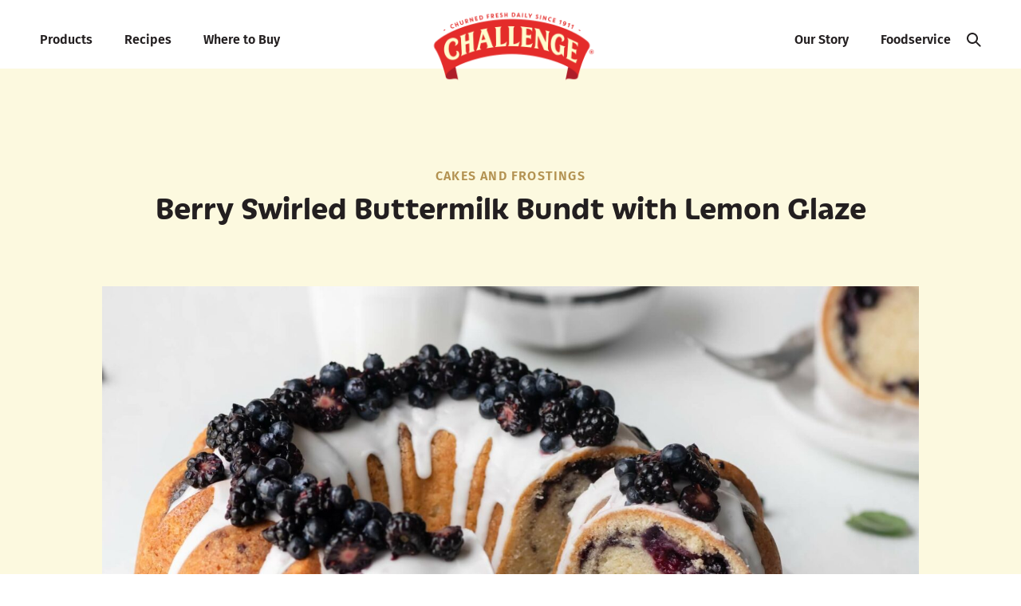

--- FILE ---
content_type: text/html; charset=UTF-8
request_url: https://challengedairy.com/recipes/cakes-and-frostings/berry-swirled-buttermilk-bundt-with-lemon-glaze
body_size: 18722
content:
<!doctype html>
<html lang="en-US">
<head>
	<meta charset="UTF-8">
	<meta name="viewport" content="width=device-width, initial-scale=1">
	<link rel="profile" href="https://gmpg.org/xfn/11">
	<script
				type="text/javascript"
				src="https://app.termly.io/resource-blocker/dcce31d0-039f-450a-8b53-c492f0cc5cd0">
			</script><meta name='robots' content='index, follow, max-image-preview:large, max-snippet:-1, max-video-preview:-1' />
	<style>img:is([sizes="auto" i], [sizes^="auto," i]) { contain-intrinsic-size: 3000px 1500px }</style>
	
	<!-- This site is optimized with the Yoast SEO plugin v25.1 - https://yoast.com/wordpress/plugins/seo/ -->
	<title>Berry Swirled Buttermilk Bundt with Lemon Glaze - Challenge Dairy</title>
	<link rel="canonical" href="https://challengedairy.com/recipes/cakes-and-frostings/berry-swirled-buttermilk-bundt-with-lemon-glaze/" />
	<meta property="og:locale" content="en_US" />
	<meta property="og:type" content="article" />
	<meta property="og:title" content="Berry Swirled Buttermilk Bundt with Lemon Glaze - Challenge Dairy" />
	<meta property="og:url" content="https://challengedairy.com/recipes/cakes-and-frostings/berry-swirled-buttermilk-bundt-with-lemon-glaze/" />
	<meta property="og:site_name" content="Challenge Dairy" />
	<meta property="article:publisher" content="https://www.facebook.com/ChallengeButter" />
	<meta property="article:modified_time" content="2023-11-29T03:52:33+00:00" />
	<meta property="og:image" content="https://challengedairy.com/wp-content/uploads/recipe_buttermilk_bundt_960.jpg" />
	<meta property="og:image:width" content="960" />
	<meta property="og:image:height" content="640" />
	<meta property="og:image:type" content="image/jpeg" />
	<meta name="twitter:card" content="summary_large_image" />
	<script type="application/ld+json" class="yoast-schema-graph">{"@context":"https://schema.org","@graph":[{"@type":"WebPage","@id":"https://challengedairy.com/recipes/cakes-and-frostings/berry-swirled-buttermilk-bundt-with-lemon-glaze/","url":"https://challengedairy.com/recipes/cakes-and-frostings/berry-swirled-buttermilk-bundt-with-lemon-glaze/","name":"Berry Swirled Buttermilk Bundt with Lemon Glaze - Challenge Dairy","isPartOf":{"@id":"https://challengedairy.com/#website"},"primaryImageOfPage":{"@id":"https://challengedairy.com/recipes/cakes-and-frostings/berry-swirled-buttermilk-bundt-with-lemon-glaze/#primaryimage"},"image":{"@id":"https://challengedairy.com/recipes/cakes-and-frostings/berry-swirled-buttermilk-bundt-with-lemon-glaze/#primaryimage"},"thumbnailUrl":"https://challengedairy.com/wp-content/uploads/recipe_buttermilk_bundt_960.jpg","datePublished":"2021-06-17T07:00:00+00:00","dateModified":"2023-11-29T03:52:33+00:00","breadcrumb":{"@id":"https://challengedairy.com/recipes/cakes-and-frostings/berry-swirled-buttermilk-bundt-with-lemon-glaze/#breadcrumb"},"inLanguage":"en-US","potentialAction":[{"@type":"ReadAction","target":["https://challengedairy.com/recipes/cakes-and-frostings/berry-swirled-buttermilk-bundt-with-lemon-glaze/"]}]},{"@type":"ImageObject","inLanguage":"en-US","@id":"https://challengedairy.com/recipes/cakes-and-frostings/berry-swirled-buttermilk-bundt-with-lemon-glaze/#primaryimage","url":"https://challengedairy.com/wp-content/uploads/recipe_buttermilk_bundt_960.jpg","contentUrl":"https://challengedairy.com/wp-content/uploads/recipe_buttermilk_bundt_960.jpg","width":960,"height":640,"caption":"Berry Swirled Buttermilk Bundt with Lemon Glaze"},{"@type":"BreadcrumbList","@id":"https://challengedairy.com/recipes/cakes-and-frostings/berry-swirled-buttermilk-bundt-with-lemon-glaze/#breadcrumb","itemListElement":[{"@type":"ListItem","position":1,"name":"Home","item":"https://challengedairy.com/"},{"@type":"ListItem","position":2,"name":"Recipes","item":"https://challengedairy.com/recipes/"},{"@type":"ListItem","position":3,"name":"Berry Swirled Buttermilk Bundt with Lemon Glaze"}]},{"@type":"WebSite","@id":"https://challengedairy.com/#website","url":"https://challengedairy.com/","name":"Challenge Dairy","description":"Churned Fresh Daily Since 1911","publisher":{"@id":"https://challengedairy.com/#organization"},"potentialAction":[{"@type":"SearchAction","target":{"@type":"EntryPoint","urlTemplate":"https://challengedairy.com/?s={search_term_string}"},"query-input":{"@type":"PropertyValueSpecification","valueRequired":true,"valueName":"search_term_string"}}],"inLanguage":"en-US"},{"@type":"Organization","@id":"https://challengedairy.com/#organization","name":"Challenge Dairy","url":"https://challengedairy.com/","logo":{"@type":"ImageObject","inLanguage":"en-US","@id":"https://challengedairy.com/#/schema/logo/image/","url":"https://challengedairy.com/wp-content/uploads/challenge-logo.png","contentUrl":"https://challengedairy.com/wp-content/uploads/challenge-logo.png","width":456,"height":208,"caption":"Challenge Dairy"},"image":{"@id":"https://challengedairy.com/#/schema/logo/image/"},"sameAs":["https://www.facebook.com/ChallengeButter","https://www.instagram.com/challengebutter/","https://www.tiktok.com/@challengebutter"]}]}</script>
	<!-- / Yoast SEO plugin. -->


<link rel='dns-prefetch' href='//maps.googleapis.com' />
<link rel='stylesheet' id='formidable-css' href='https://challengedairy.com/wp-content/plugins/formidable/css/formidableforms.css?ver=12222238' media='all' />
<link rel='stylesheet' id='wp-block-library-css' href='https://challengedairy.com/wp-includes/css/dist/block-library/style.min.css?ver=6.8.3' media='all' />
<link rel='stylesheet' id='helpie-faq-bundle-styles-css' href='https://challengedairy.com/wp-content/plugins/helpie-faq/assets/bundles/main.app.css?ver=1.37' media='all' />
<style id='global-styles-inline-css'>
:root{--wp--preset--aspect-ratio--square: 1;--wp--preset--aspect-ratio--4-3: 4/3;--wp--preset--aspect-ratio--3-4: 3/4;--wp--preset--aspect-ratio--3-2: 3/2;--wp--preset--aspect-ratio--2-3: 2/3;--wp--preset--aspect-ratio--16-9: 16/9;--wp--preset--aspect-ratio--9-16: 9/16;--wp--preset--color--black: #000000;--wp--preset--color--cyan-bluish-gray: #abb8c3;--wp--preset--color--white: #ffffff;--wp--preset--color--pale-pink: #f78da7;--wp--preset--color--vivid-red: #cf2e2e;--wp--preset--color--luminous-vivid-orange: #ff6900;--wp--preset--color--luminous-vivid-amber: #fcb900;--wp--preset--color--light-green-cyan: #7bdcb5;--wp--preset--color--vivid-green-cyan: #00d084;--wp--preset--color--pale-cyan-blue: #8ed1fc;--wp--preset--color--vivid-cyan-blue: #0693e3;--wp--preset--color--vivid-purple: #9b51e0;--wp--preset--gradient--vivid-cyan-blue-to-vivid-purple: linear-gradient(135deg,rgba(6,147,227,1) 0%,rgb(155,81,224) 100%);--wp--preset--gradient--light-green-cyan-to-vivid-green-cyan: linear-gradient(135deg,rgb(122,220,180) 0%,rgb(0,208,130) 100%);--wp--preset--gradient--luminous-vivid-amber-to-luminous-vivid-orange: linear-gradient(135deg,rgba(252,185,0,1) 0%,rgba(255,105,0,1) 100%);--wp--preset--gradient--luminous-vivid-orange-to-vivid-red: linear-gradient(135deg,rgba(255,105,0,1) 0%,rgb(207,46,46) 100%);--wp--preset--gradient--very-light-gray-to-cyan-bluish-gray: linear-gradient(135deg,rgb(238,238,238) 0%,rgb(169,184,195) 100%);--wp--preset--gradient--cool-to-warm-spectrum: linear-gradient(135deg,rgb(74,234,220) 0%,rgb(151,120,209) 20%,rgb(207,42,186) 40%,rgb(238,44,130) 60%,rgb(251,105,98) 80%,rgb(254,248,76) 100%);--wp--preset--gradient--blush-light-purple: linear-gradient(135deg,rgb(255,206,236) 0%,rgb(152,150,240) 100%);--wp--preset--gradient--blush-bordeaux: linear-gradient(135deg,rgb(254,205,165) 0%,rgb(254,45,45) 50%,rgb(107,0,62) 100%);--wp--preset--gradient--luminous-dusk: linear-gradient(135deg,rgb(255,203,112) 0%,rgb(199,81,192) 50%,rgb(65,88,208) 100%);--wp--preset--gradient--pale-ocean: linear-gradient(135deg,rgb(255,245,203) 0%,rgb(182,227,212) 50%,rgb(51,167,181) 100%);--wp--preset--gradient--electric-grass: linear-gradient(135deg,rgb(202,248,128) 0%,rgb(113,206,126) 100%);--wp--preset--gradient--midnight: linear-gradient(135deg,rgb(2,3,129) 0%,rgb(40,116,252) 100%);--wp--preset--font-size--small: 13px;--wp--preset--font-size--medium: 20px;--wp--preset--font-size--large: 36px;--wp--preset--font-size--x-large: 42px;--wp--preset--spacing--20: 0.44rem;--wp--preset--spacing--30: 0.67rem;--wp--preset--spacing--40: 1rem;--wp--preset--spacing--50: 1.5rem;--wp--preset--spacing--60: 2.25rem;--wp--preset--spacing--70: 3.38rem;--wp--preset--spacing--80: 5.06rem;--wp--preset--shadow--natural: 6px 6px 9px rgba(0, 0, 0, 0.2);--wp--preset--shadow--deep: 12px 12px 50px rgba(0, 0, 0, 0.4);--wp--preset--shadow--sharp: 6px 6px 0px rgba(0, 0, 0, 0.2);--wp--preset--shadow--outlined: 6px 6px 0px -3px rgba(255, 255, 255, 1), 6px 6px rgba(0, 0, 0, 1);--wp--preset--shadow--crisp: 6px 6px 0px rgba(0, 0, 0, 1);}:root { --wp--style--global--content-size: 800px;--wp--style--global--wide-size: 1200px; }:where(body) { margin: 0; }.wp-site-blocks > .alignleft { float: left; margin-right: 2em; }.wp-site-blocks > .alignright { float: right; margin-left: 2em; }.wp-site-blocks > .aligncenter { justify-content: center; margin-left: auto; margin-right: auto; }:where(.wp-site-blocks) > * { margin-block-start: 24px; margin-block-end: 0; }:where(.wp-site-blocks) > :first-child { margin-block-start: 0; }:where(.wp-site-blocks) > :last-child { margin-block-end: 0; }:root { --wp--style--block-gap: 24px; }:root :where(.is-layout-flow) > :first-child{margin-block-start: 0;}:root :where(.is-layout-flow) > :last-child{margin-block-end: 0;}:root :where(.is-layout-flow) > *{margin-block-start: 24px;margin-block-end: 0;}:root :where(.is-layout-constrained) > :first-child{margin-block-start: 0;}:root :where(.is-layout-constrained) > :last-child{margin-block-end: 0;}:root :where(.is-layout-constrained) > *{margin-block-start: 24px;margin-block-end: 0;}:root :where(.is-layout-flex){gap: 24px;}:root :where(.is-layout-grid){gap: 24px;}.is-layout-flow > .alignleft{float: left;margin-inline-start: 0;margin-inline-end: 2em;}.is-layout-flow > .alignright{float: right;margin-inline-start: 2em;margin-inline-end: 0;}.is-layout-flow > .aligncenter{margin-left: auto !important;margin-right: auto !important;}.is-layout-constrained > .alignleft{float: left;margin-inline-start: 0;margin-inline-end: 2em;}.is-layout-constrained > .alignright{float: right;margin-inline-start: 2em;margin-inline-end: 0;}.is-layout-constrained > .aligncenter{margin-left: auto !important;margin-right: auto !important;}.is-layout-constrained > :where(:not(.alignleft):not(.alignright):not(.alignfull)){max-width: var(--wp--style--global--content-size);margin-left: auto !important;margin-right: auto !important;}.is-layout-constrained > .alignwide{max-width: var(--wp--style--global--wide-size);}body .is-layout-flex{display: flex;}.is-layout-flex{flex-wrap: wrap;align-items: center;}.is-layout-flex > :is(*, div){margin: 0;}body .is-layout-grid{display: grid;}.is-layout-grid > :is(*, div){margin: 0;}body{padding-top: 0px;padding-right: 0px;padding-bottom: 0px;padding-left: 0px;}a:where(:not(.wp-element-button)){text-decoration: underline;}:root :where(.wp-element-button, .wp-block-button__link){background-color: #32373c;border-width: 0;color: #fff;font-family: inherit;font-size: inherit;line-height: inherit;padding: calc(0.667em + 2px) calc(1.333em + 2px);text-decoration: none;}.has-black-color{color: var(--wp--preset--color--black) !important;}.has-cyan-bluish-gray-color{color: var(--wp--preset--color--cyan-bluish-gray) !important;}.has-white-color{color: var(--wp--preset--color--white) !important;}.has-pale-pink-color{color: var(--wp--preset--color--pale-pink) !important;}.has-vivid-red-color{color: var(--wp--preset--color--vivid-red) !important;}.has-luminous-vivid-orange-color{color: var(--wp--preset--color--luminous-vivid-orange) !important;}.has-luminous-vivid-amber-color{color: var(--wp--preset--color--luminous-vivid-amber) !important;}.has-light-green-cyan-color{color: var(--wp--preset--color--light-green-cyan) !important;}.has-vivid-green-cyan-color{color: var(--wp--preset--color--vivid-green-cyan) !important;}.has-pale-cyan-blue-color{color: var(--wp--preset--color--pale-cyan-blue) !important;}.has-vivid-cyan-blue-color{color: var(--wp--preset--color--vivid-cyan-blue) !important;}.has-vivid-purple-color{color: var(--wp--preset--color--vivid-purple) !important;}.has-black-background-color{background-color: var(--wp--preset--color--black) !important;}.has-cyan-bluish-gray-background-color{background-color: var(--wp--preset--color--cyan-bluish-gray) !important;}.has-white-background-color{background-color: var(--wp--preset--color--white) !important;}.has-pale-pink-background-color{background-color: var(--wp--preset--color--pale-pink) !important;}.has-vivid-red-background-color{background-color: var(--wp--preset--color--vivid-red) !important;}.has-luminous-vivid-orange-background-color{background-color: var(--wp--preset--color--luminous-vivid-orange) !important;}.has-luminous-vivid-amber-background-color{background-color: var(--wp--preset--color--luminous-vivid-amber) !important;}.has-light-green-cyan-background-color{background-color: var(--wp--preset--color--light-green-cyan) !important;}.has-vivid-green-cyan-background-color{background-color: var(--wp--preset--color--vivid-green-cyan) !important;}.has-pale-cyan-blue-background-color{background-color: var(--wp--preset--color--pale-cyan-blue) !important;}.has-vivid-cyan-blue-background-color{background-color: var(--wp--preset--color--vivid-cyan-blue) !important;}.has-vivid-purple-background-color{background-color: var(--wp--preset--color--vivid-purple) !important;}.has-black-border-color{border-color: var(--wp--preset--color--black) !important;}.has-cyan-bluish-gray-border-color{border-color: var(--wp--preset--color--cyan-bluish-gray) !important;}.has-white-border-color{border-color: var(--wp--preset--color--white) !important;}.has-pale-pink-border-color{border-color: var(--wp--preset--color--pale-pink) !important;}.has-vivid-red-border-color{border-color: var(--wp--preset--color--vivid-red) !important;}.has-luminous-vivid-orange-border-color{border-color: var(--wp--preset--color--luminous-vivid-orange) !important;}.has-luminous-vivid-amber-border-color{border-color: var(--wp--preset--color--luminous-vivid-amber) !important;}.has-light-green-cyan-border-color{border-color: var(--wp--preset--color--light-green-cyan) !important;}.has-vivid-green-cyan-border-color{border-color: var(--wp--preset--color--vivid-green-cyan) !important;}.has-pale-cyan-blue-border-color{border-color: var(--wp--preset--color--pale-cyan-blue) !important;}.has-vivid-cyan-blue-border-color{border-color: var(--wp--preset--color--vivid-cyan-blue) !important;}.has-vivid-purple-border-color{border-color: var(--wp--preset--color--vivid-purple) !important;}.has-vivid-cyan-blue-to-vivid-purple-gradient-background{background: var(--wp--preset--gradient--vivid-cyan-blue-to-vivid-purple) !important;}.has-light-green-cyan-to-vivid-green-cyan-gradient-background{background: var(--wp--preset--gradient--light-green-cyan-to-vivid-green-cyan) !important;}.has-luminous-vivid-amber-to-luminous-vivid-orange-gradient-background{background: var(--wp--preset--gradient--luminous-vivid-amber-to-luminous-vivid-orange) !important;}.has-luminous-vivid-orange-to-vivid-red-gradient-background{background: var(--wp--preset--gradient--luminous-vivid-orange-to-vivid-red) !important;}.has-very-light-gray-to-cyan-bluish-gray-gradient-background{background: var(--wp--preset--gradient--very-light-gray-to-cyan-bluish-gray) !important;}.has-cool-to-warm-spectrum-gradient-background{background: var(--wp--preset--gradient--cool-to-warm-spectrum) !important;}.has-blush-light-purple-gradient-background{background: var(--wp--preset--gradient--blush-light-purple) !important;}.has-blush-bordeaux-gradient-background{background: var(--wp--preset--gradient--blush-bordeaux) !important;}.has-luminous-dusk-gradient-background{background: var(--wp--preset--gradient--luminous-dusk) !important;}.has-pale-ocean-gradient-background{background: var(--wp--preset--gradient--pale-ocean) !important;}.has-electric-grass-gradient-background{background: var(--wp--preset--gradient--electric-grass) !important;}.has-midnight-gradient-background{background: var(--wp--preset--gradient--midnight) !important;}.has-small-font-size{font-size: var(--wp--preset--font-size--small) !important;}.has-medium-font-size{font-size: var(--wp--preset--font-size--medium) !important;}.has-large-font-size{font-size: var(--wp--preset--font-size--large) !important;}.has-x-large-font-size{font-size: var(--wp--preset--font-size--x-large) !important;}
:root :where(.wp-block-pullquote){font-size: 1.5em;line-height: 1.6;}
</style>
<link rel='stylesheet' id='where-to-buy-challengedairy-css' href='https://challengedairy.com/wp-content/plugins/where-to-buy-challengedairy-v6-updated-7june/public/css/where-to-buy-challengedairy-public.css?ver=1.0.0' media='all' />
<link rel='stylesheet' id='dashicons-css' href='https://challengedairy.com/wp-includes/css/dashicons.min.css?ver=6.8.3' media='all' />
<link rel='stylesheet' id='hello-elementor-css' href='https://challengedairy.com/wp-content/themes/hello-elementor/style.min.css?ver=3.3.0' media='all' />
<link rel='stylesheet' id='hello-elementor-theme-style-css' href='https://challengedairy.com/wp-content/themes/hello-elementor/theme.min.css?ver=3.3.0' media='all' />
<link rel='stylesheet' id='hello-elementor-header-footer-css' href='https://challengedairy.com/wp-content/themes/hello-elementor/header-footer.min.css?ver=3.3.0' media='all' />
<link rel='stylesheet' id='elementor-frontend-css' href='https://challengedairy.com/wp-content/uploads/elementor/css/custom-frontend.min.css?ver=1759879444' media='all' />
<link rel='stylesheet' id='widget-image-css' href='https://challengedairy.com/wp-content/plugins/elementor/assets/css/widget-image.min.css?ver=3.28.4' media='all' />
<link rel='stylesheet' id='widget-nav-menu-css' href='https://challengedairy.com/wp-content/uploads/elementor/css/custom-pro-widget-nav-menu.min.css?ver=1759879445' media='all' />
<link rel='stylesheet' id='widget-spacer-css' href='https://challengedairy.com/wp-content/plugins/elementor/assets/css/widget-spacer.min.css?ver=3.28.4' media='all' />
<link rel='stylesheet' id='e-sticky-css' href='https://challengedairy.com/wp-content/plugins/elementor-pro/assets/css/modules/sticky.min.css?ver=3.28.4' media='all' />
<link rel='stylesheet' id='widget-search-form-css' href='https://challengedairy.com/wp-content/plugins/elementor-pro/assets/css/widget-search-form.min.css?ver=3.28.4' media='all' />
<link rel='stylesheet' id='elementor-icons-shared-0-css' href='https://challengedairy.com/wp-content/plugins/elementor/assets/lib/font-awesome/css/fontawesome.min.css?ver=5.15.3' media='all' />
<link rel='stylesheet' id='elementor-icons-fa-solid-css' href='https://challengedairy.com/wp-content/plugins/elementor/assets/lib/font-awesome/css/solid.min.css?ver=5.15.3' media='all' />
<link rel='stylesheet' id='widget-heading-css' href='https://challengedairy.com/wp-content/plugins/elementor/assets/css/widget-heading.min.css?ver=3.28.4' media='all' />
<link rel='stylesheet' id='widget-social-icons-css' href='https://challengedairy.com/wp-content/plugins/elementor/assets/css/widget-social-icons.min.css?ver=3.28.4' media='all' />
<link rel='stylesheet' id='e-apple-webkit-css' href='https://challengedairy.com/wp-content/uploads/elementor/css/custom-apple-webkit.min.css?ver=1759879444' media='all' />
<link rel='stylesheet' id='widget-icon-list-css' href='https://challengedairy.com/wp-content/uploads/elementor/css/custom-widget-icon-list.min.css?ver=1759879444' media='all' />
<link rel='stylesheet' id='widget-post-info-css' href='https://challengedairy.com/wp-content/plugins/elementor-pro/assets/css/widget-post-info.min.css?ver=3.28.4' media='all' />
<link rel='stylesheet' id='elementor-icons-fa-regular-css' href='https://challengedairy.com/wp-content/plugins/elementor/assets/lib/font-awesome/css/regular.min.css?ver=5.15.3' media='all' />
<link rel='stylesheet' id='swiper-css' href='https://challengedairy.com/wp-content/plugins/elementor/assets/lib/swiper/v8/css/swiper.min.css?ver=8.4.5' media='all' />
<link rel='stylesheet' id='e-swiper-css' href='https://challengedairy.com/wp-content/plugins/elementor/assets/css/conditionals/e-swiper.min.css?ver=3.28.4' media='all' />
<link rel='stylesheet' id='widget-loop-common-css' href='https://challengedairy.com/wp-content/plugins/elementor-pro/assets/css/widget-loop-common.min.css?ver=3.28.4' media='all' />
<link rel='stylesheet' id='widget-loop-carousel-css' href='https://challengedairy.com/wp-content/plugins/elementor-pro/assets/css/widget-loop-carousel.min.css?ver=3.28.4' media='all' />
<link rel='stylesheet' id='elementor-icons-css' href='https://challengedairy.com/wp-content/plugins/elementor/assets/lib/eicons/css/elementor-icons.min.css?ver=5.36.0' media='all' />
<link rel='stylesheet' id='elementor-post-9-css' href='https://challengedairy.com/wp-content/uploads/elementor/css/post-9.css?ver=1759879445' media='all' />
<link rel='stylesheet' id='elementor-post-49-css' href='https://challengedairy.com/wp-content/uploads/elementor/css/post-49.css?ver=1761324366' media='all' />
<link rel='stylesheet' id='elementor-post-6239-css' href='https://challengedairy.com/wp-content/uploads/elementor/css/post-6239.css?ver=1761324335' media='all' />
<link rel='stylesheet' id='elementor-post-115-css' href='https://challengedairy.com/wp-content/uploads/elementor/css/post-115.css?ver=1759879461' media='all' />
<link rel='stylesheet' id='hello-elementor-child-style-css' href='https://challengedairy.com/wp-content/themes/challenge/style.css?ver=2.0.3' media='all' />
<link rel='stylesheet' id='ecs-styles-css' href='https://challengedairy.com/wp-content/plugins/ele-custom-skin/assets/css/ecs-style.css?ver=3.1.9' media='all' />
<link rel='stylesheet' id='elementor-post-612-css' href='https://challengedairy.com/wp-content/uploads/elementor/css/post-612.css?ver=1700132194' media='all' />
<link rel='stylesheet' id='elementor-post-2639-css' href='https://challengedairy.com/wp-content/uploads/elementor/css/post-2639.css?ver=1701431232' media='all' />
<link rel='stylesheet' id='elementor-icons-fa-brands-css' href='https://challengedairy.com/wp-content/plugins/elementor/assets/lib/font-awesome/css/brands.min.css?ver=5.15.3' media='all' />
<script src="https://challengedairy.com/wp-includes/js/jquery/jquery.min.js?ver=3.7.1" id="jquery-core-js"></script>
<script src="https://challengedairy.com/wp-includes/js/jquery/jquery-migrate.min.js?ver=3.4.1" id="jquery-migrate-js"></script>
<script id="ecs_ajax_load-js-extra">
var ecs_ajax_params = {"ajaxurl":"https:\/\/challengedairy.com\/wp-admin\/admin-ajax.php","posts":"{\"name\":\"berry-swirled-buttermilk-bundt-with-lemon-glaze\",\"post_type\":\"recipes\",\"recipes\":\"berry-swirled-buttermilk-bundt-with-lemon-glaze\",\"do_not_redirect\":1,\"error\":\"\",\"m\":\"\",\"p\":0,\"post_parent\":\"\",\"subpost\":\"\",\"subpost_id\":\"\",\"attachment\":\"\",\"attachment_id\":0,\"pagename\":\"\",\"page_id\":0,\"second\":\"\",\"minute\":\"\",\"hour\":\"\",\"day\":0,\"monthnum\":0,\"year\":0,\"w\":0,\"category_name\":\"\",\"tag\":\"\",\"cat\":\"\",\"tag_id\":\"\",\"author\":\"\",\"author_name\":\"\",\"feed\":\"\",\"tb\":\"\",\"paged\":0,\"meta_key\":\"\",\"meta_value\":\"\",\"preview\":\"\",\"s\":\"\",\"sentence\":\"\",\"title\":\"\",\"fields\":\"all\",\"menu_order\":\"\",\"embed\":\"\",\"category__in\":[],\"category__not_in\":[],\"category__and\":[],\"post__in\":[],\"post__not_in\":[],\"post_name__in\":[],\"tag__in\":[],\"tag__not_in\":[],\"tag__and\":[],\"tag_slug__in\":[],\"tag_slug__and\":[],\"post_parent__in\":[],\"post_parent__not_in\":[],\"author__in\":[],\"author__not_in\":[],\"search_columns\":[],\"ignore_sticky_posts\":false,\"suppress_filters\":false,\"cache_results\":true,\"update_post_term_cache\":true,\"update_menu_item_cache\":false,\"lazy_load_term_meta\":true,\"update_post_meta_cache\":true,\"posts_per_page\":24,\"nopaging\":false,\"comments_per_page\":\"50\",\"no_found_rows\":false,\"order\":\"DESC\"}"};
</script>
<script src="https://challengedairy.com/wp-content/plugins/ele-custom-skin/assets/js/ecs_ajax_pagination.js?ver=3.1.9" id="ecs_ajax_load-js"></script>
<script src="https://challengedairy.com/wp-content/plugins/ele-custom-skin/assets/js/ecs.js?ver=3.1.9" id="ecs-script-js"></script>
<!-- Schema optimized by Schema Pro --><script type="application/ld+json">{"@context":"https://schema.org","@type":"Recipe","name":"Berry Swirled Buttermilk Bundt with Lemon Glaze","image":{"@type":"ImageObject","url":"https://challengedairy.com/wp-content/uploads/recipe_buttermilk_bundt_960.jpg","width":960,"height":640},"author":{"@type":"Organization","name":"Challenge Dairy"},"description":null,"prepTime":null,"cookTime":null,"keywords":null,"recipeCategory":null,"recipeCuisine":null}</script><!-- / Schema optimized by Schema Pro --><!-- site-navigation-element Schema optimized by Schema Pro --><script type="application/ld+json">{"@context":"https:\/\/schema.org","@graph":[{"@context":"https:\/\/schema.org","@type":"SiteNavigationElement","id":"site-navigation","name":"Products","url":"https:\/\/challengedairy.com\/products\/"},{"@context":"https:\/\/schema.org","@type":"SiteNavigationElement","id":"site-navigation","name":"Recipes","url":"https:\/\/challengedairy.com\/recipes\/"},{"@context":"https:\/\/schema.org","@type":"SiteNavigationElement","id":"site-navigation","name":"Where to Buy","url":"https:\/\/challengedairy.com\/where-to-buy\/"},{"@context":"https:\/\/schema.org","@type":"SiteNavigationElement","id":"site-navigation","name":"Our Story","url":"https:\/\/challengedairy.com\/our-story\/"},{"@context":"https:\/\/schema.org","@type":"SiteNavigationElement","id":"site-navigation","name":"Foodservice","url":"https:\/\/challengedairy.com\/foodservice\/"},{"@context":"https:\/\/schema.org","@type":"SiteNavigationElement","id":"site-navigation","name":"International","url":"https:\/\/international.challengedairy.com\/"}]}</script><!-- / site-navigation-element Schema optimized by Schema Pro --><script>document.documentElement.className += " js";</script>
<!-- Meta Pixel Code -->
<script>
!function(f,b,e,v,n,t,s)
{if(f.fbq)return;n=f.fbq=function(){n.callMethod?
n.callMethod.apply(n,arguments):n.queue.push(arguments)};
if(!f._fbq)f._fbq=n;n.push=n;n.loaded=!0;n.version='2.0';
n.queue=[];t=b.createElement(e);t.async=!0;
t.src=v;s=b.getElementsByTagName(e)[0];
s.parentNode.insertBefore(t,s)}(window, document,'script',
'https://connect.facebook.net/en_US/fbevents.js');
fbq('init', '1113547509744731');
fbq('track', 'PageView');
</script>
<noscript><img height="1" width="1" style="display:none"
src="https://www.facebook.com/tr?id=1113547509744731&ev=PageView&noscript=1"
/></noscript>
<!-- End Meta Pixel Code -->
<!-- Google Tag Manager -->
<script>(function(w,d,s,l,i){w[l]=w[l]||[];w[l].push({'gtm.start':
new Date().getTime(),event:'gtm.js'});var f=d.getElementsByTagName(s)[0],
j=d.createElement(s),dl=l!='dataLayer'?'&l='+l:'';j.async=true;j.src=
'https://www.googletagmanager.com/gtm.js?id='+i+dl;f.parentNode.insertBefore(j,f);
})(window,document,'script','dataLayer','GTM-NVL3M7GC');</script>
<!-- End Google Tag Manager -->
			<style>
				.e-con.e-parent:nth-of-type(n+4):not(.e-lazyloaded):not(.e-no-lazyload),
				.e-con.e-parent:nth-of-type(n+4):not(.e-lazyloaded):not(.e-no-lazyload) * {
					background-image: none !important;
				}
				@media screen and (max-height: 1024px) {
					.e-con.e-parent:nth-of-type(n+3):not(.e-lazyloaded):not(.e-no-lazyload),
					.e-con.e-parent:nth-of-type(n+3):not(.e-lazyloaded):not(.e-no-lazyload) * {
						background-image: none !important;
					}
				}
				@media screen and (max-height: 640px) {
					.e-con.e-parent:nth-of-type(n+2):not(.e-lazyloaded):not(.e-no-lazyload),
					.e-con.e-parent:nth-of-type(n+2):not(.e-lazyloaded):not(.e-no-lazyload) * {
						background-image: none !important;
					}
				}
			</style>
			<style type="text/css">.helpie-faq.accordions.custom-styles .accordion .accordion__item .accordion__header{padding-top:5px;padding-right:15px;padding-bottom:5px;padding-left:15px;}.helpie-faq.accordions.custom-styles .accordion .accordion__item .accordion__body{padding-top:5px;padding-right:15px;padding-bottom:5px;padding-left:15px;}.helpie-faq.accordions.custom-styles .accordion .accordion__item{border-top-width:0px;border-right-width:0px;border-bottom-width:1px;border-left-width:0px;border-color:#44596B;border-style:solid;}.helpie-faq.custom-styles .accordion .accordion__item{margin-top:0px;margin-right:0px;margin-bottom:0px;margin-left:0px;}.helpie-faq.custom-styles .accordion__item .accordion__header .accordion__toggle .accordion__toggle-icons{color:#44596B!important}.helpie-faq.custom-styles .accordion__header:after,.helpie-faq.custom-styles .accordion__header:before{background-color:#44596B!important}.helpie-faq-form__toggle{padding-top:15px!important;padding-right:15px!important;padding-bottom:15px!important;padding-left:15px!important;}.helpie-faq-form__submit{padding-top:15px!important;padding-right:15px!important;padding-bottom:15px!important;padding-left:15px!important;}</style>			<style id="wpsp-style-frontend"></style>
			<link rel="icon" href="https://challengedairy.com/wp-content/uploads/cropped-favicon-32x32.png" sizes="32x32" />
<link rel="icon" href="https://challengedairy.com/wp-content/uploads/cropped-favicon-192x192.png" sizes="192x192" />
<link rel="apple-touch-icon" href="https://challengedairy.com/wp-content/uploads/cropped-favicon-180x180.png" />
<meta name="msapplication-TileImage" content="https://challengedairy.com/wp-content/uploads/cropped-favicon-270x270.png" />
</head>
<body class="wp-singular recipes-template-default single single-recipes postid-950 wp-custom-logo wp-embed-responsive wp-theme-hello-elementor wp-child-theme-challenge wp-schema-pro-2.9.0 theme-default elementor-default elementor-kit-9 elementor-page-115">

<!-- Google Tag Manager (noscript) -->
<noscript><iframe src="https://www.googletagmanager.com/ns.html?id=GTM-NVL3M7GC"
height="0" width="0" style="display:none;visibility:hidden"></iframe></noscript>
<!-- End Google Tag Manager (noscript) -->

<a class="skip-link screen-reader-text" href="#content">Skip to content</a>

		<div data-elementor-type="header" data-elementor-id="49" class="elementor elementor-49 elementor-location-header" data-elementor-post-type="elementor_library">
			<div class="elementor-element elementor-element-48eddd1 e-con-full print-only e-flex e-con e-parent" data-id="48eddd1" data-element_type="container" data-settings="{&quot;background_background&quot;:&quot;classic&quot;}">
				<div class="elementor-element elementor-element-1006f6b elementor-widget elementor-widget-theme-site-logo elementor-widget-image" data-id="1006f6b" data-element_type="widget" data-widget_type="theme-site-logo.default">
				<div class="elementor-widget-container">
											<a href="https://challengedairy.com">
			<img width="456" height="208" src="https://challengedairy.com/wp-content/uploads/challenge-logo.png" class="attachment-full size-full wp-image-50" alt="Challenge" />				</a>
											</div>
				</div>
				</div>
		<div class="elementor-element elementor-element-542979e e-con-full no-print e-flex e-con e-parent" data-id="542979e" data-element_type="container" data-settings="{&quot;background_background&quot;:&quot;classic&quot;,&quot;sticky&quot;:&quot;top&quot;,&quot;sticky_on&quot;:[&quot;widescreen&quot;,&quot;desktop&quot;,&quot;laptop&quot;,&quot;tablet_extra&quot;,&quot;tablet&quot;,&quot;mobile_extra&quot;,&quot;mobile&quot;],&quot;sticky_offset&quot;:0,&quot;sticky_effects_offset&quot;:0,&quot;sticky_anchor_link_offset&quot;:0}">
				<div class="elementor-element elementor-element-380d6d1 elementor-hidden-widescreen elementor-hidden-desktop elementor-hidden-laptop elementor-widget elementor-widget-html" data-id="380d6d1" data-element_type="widget" data-widget_type="html.default">
				<div class="elementor-widget-container">
					<button class="hamburger hamburger--spring" type="button">
<a><div class="hamburger-box">
<div class="hamburger-inner"></div>
</div>
</a>
</button>
<script>
document.addEventListener('DOMContentLoaded', function() {
jQuery(function($){
$('.hamburger').click(function(){
$('.hamburger--spring').toggleClass('is-active');
});
});
});
</script>


<style>
    
 /*!
 * Hamburgers
 * @description Tasty CSS-animated hamburgers
 * @author Jonathan Suh @jonsuh
 * @site https://jonsuh.com/hamburgers
 * @link https://github.com/jonsuh/hamburgers
 */
    
.hamburger {
  padding: 6px;
  display: inline-block;
  cursor: pointer;
  transition-property: opacity, filter;
  transition-duration: 0.15s;
  transition-timing-function: linear;
  font: inherit;
  color: inherit;
  text-transform: none;
  background-color: transparent;
  border: 0;
  margin: 0;
  overflow: visible; 
z-index:99999;}
  .hamburger:hover {
    opacity: 0.7; }
  .hamburger.is-active:hover {
    opacity: 0.7; }
  .hamburger.is-active .hamburger-inner,
  .hamburger.is-active .hamburger-inner::before,
  .hamburger.is-active .hamburger-inner::after {
    background-color: #000000; }

.hamburger:hover, .hamburger:focus{
    background: unset;
    outline: unset;
  }
    
.hamburger-box {
  width: 30px;
  height: 24px;
  display: inline-block;
  position: relative; }

.hamburger-inner {
  display: block;
  top: 50%;
  margin-top: 3px; }
  .hamburger-inner, .hamburger-inner::before, .hamburger-inner::after {
    width: 28px;
    height: 2px;
    background-color: #000000;
    border-radius: 1px;
    position: absolute;
    transition-property: transform;
    transition-duration: 0.15s;
    transition-timing-function: ease; }
  .hamburger-inner::before, .hamburger-inner::after {
    content: "";
    display: block; }
  .hamburger-inner::before {
    top: -10px; }
  .hamburger-inner::after {
    bottom: -10px; }
/*
   * Spring
   */
.hamburger--spring .hamburger-inner {
  top: -3px;
  transition: background-color 0s 0.13s linear; }
  .hamburger--spring .hamburger-inner::before {
    top: 10px;
    transition: top 0.1s 0.2s cubic-bezier(0.33333, 0.66667, 0.66667, 1), transform 0.13s cubic-bezier(0.55, 0.055, 0.675, 0.19); }
  .hamburger--spring .hamburger-inner::after {
    top: 20px;
    transition: top 0.2s 0.2s cubic-bezier(0.33333, 0.66667, 0.66667, 1), transform 0.13s cubic-bezier(0.55, 0.055, 0.675, 0.19); }

.hamburger--spring.is-active .hamburger-inner {
  transition-delay: 0.22s;
  background-color: transparent !important; }
  .hamburger--spring.is-active .hamburger-inner::before {
    top: 0;
    transition: top 0.1s 0.15s cubic-bezier(0.33333, 0, 0.66667, 0.33333), transform 0.13s 0.22s cubic-bezier(0.215, 0.61, 0.355, 1);
    transform: translate3d(0, 10px, 0) rotate(45deg); }
  .hamburger--spring.is-active .hamburger-inner::after {
    top: 0;
    transition: top 0.2s cubic-bezier(0.33333, 0, 0.66667, 0.33333), transform 0.13s 0.22s cubic-bezier(0.215, 0.61, 0.355, 1);
    transform: translate3d(0, 10px, 0) rotate(-45deg); }

/*
   * Spring Reverse
   */
.hamburger--spring-r .hamburger-inner {
  top: auto;
  bottom: 0;
  transition-duration: 0.13s;
  transition-delay: 0s;
  transition-timing-function: cubic-bezier(0.55, 0.055, 0.675, 0.19); }
  .hamburger--spring-r .hamburger-inner::after {
    top: -20px;
    transition: top 0.2s 0.2s cubic-bezier(0.33333, 0.66667, 0.66667, 1), opacity 0s linear; }
  .hamburger--spring-r .hamburger-inner::before {
    transition: top 0.1s 0.2s cubic-bezier(0.33333, 0.66667, 0.66667, 1), transform 0.13s cubic-bezier(0.55, 0.055, 0.675, 0.19); }

.hamburger--spring-r.is-active .hamburger-inner {
  transform: translate3d(0, -10px, 0) rotate(-45deg);
  transition-delay: 0.22s;
  transition-timing-function: cubic-bezier(0.215, 0.61, 0.355, 1); }
  .hamburger--spring-r.is-active .hamburger-inner::after {
    top: 0;
    opacity: 0;
    transition: top 0.2s cubic-bezier(0.33333, 0, 0.66667, 0.33333), opacity 0s 0.22s linear; }
  .hamburger--spring-r.is-active .hamburger-inner::before {
    top: 0;
    transform: rotate(90deg);
    transition: top 0.1s 0.15s cubic-bezier(0.33333, 0, 0.66667, 0.33333), transform 0.13s 0.22s cubic-bezier(0.215, 0.61, 0.355, 1); }

</style>

				</div>
				</div>
				<div class="elementor-element elementor-element-ec2be63 elementor-nav-menu__align-start elementor-widget__width-initial elementor-hidden-tablet_extra elementor-hidden-tablet elementor-hidden-mobile_extra elementor-hidden-mobile elementor-nav-menu--dropdown-tablet elementor-nav-menu__text-align-aside elementor-nav-menu--toggle elementor-nav-menu--burger elementor-widget elementor-widget-nav-menu" data-id="ec2be63" data-element_type="widget" data-settings="{&quot;layout&quot;:&quot;horizontal&quot;,&quot;submenu_icon&quot;:{&quot;value&quot;:&quot;&lt;i class=\&quot;fas fa-caret-down\&quot;&gt;&lt;\/i&gt;&quot;,&quot;library&quot;:&quot;fa-solid&quot;},&quot;toggle&quot;:&quot;burger&quot;}" data-widget_type="nav-menu.default">
				<div class="elementor-widget-container">
								<nav aria-label="Menu" class="elementor-nav-menu--main elementor-nav-menu__container elementor-nav-menu--layout-horizontal e--pointer-none">
				<ul id="menu-1-ec2be63" class="elementor-nav-menu"><li class="menu-item menu-item-type-post_type menu-item-object-page menu-item-36"><a href="https://challengedairy.com/products/" class="elementor-item">Products</a></li>
<li class="menu-item menu-item-type-post_type_archive menu-item-object-recipes menu-item-548"><a href="https://challengedairy.com/recipes/" class="elementor-item">Recipes</a></li>
<li class="menu-item menu-item-type-post_type menu-item-object-page menu-item-7077"><a href="https://challengedairy.com/where-to-buy/" class="elementor-item">Where to Buy</a></li>
</ul>			</nav>
					<div class="elementor-menu-toggle" role="button" tabindex="0" aria-label="Menu Toggle" aria-expanded="false">
			<i aria-hidden="true" role="presentation" class="elementor-menu-toggle__icon--open eicon-menu-bar"></i><i aria-hidden="true" role="presentation" class="elementor-menu-toggle__icon--close eicon-close"></i>		</div>
					<nav class="elementor-nav-menu--dropdown elementor-nav-menu__container" aria-hidden="true">
				<ul id="menu-2-ec2be63" class="elementor-nav-menu"><li class="menu-item menu-item-type-post_type menu-item-object-page menu-item-36"><a href="https://challengedairy.com/products/" class="elementor-item" tabindex="-1">Products</a></li>
<li class="menu-item menu-item-type-post_type_archive menu-item-object-recipes menu-item-548"><a href="https://challengedairy.com/recipes/" class="elementor-item" tabindex="-1">Recipes</a></li>
<li class="menu-item menu-item-type-post_type menu-item-object-page menu-item-7077"><a href="https://challengedairy.com/where-to-buy/" class="elementor-item" tabindex="-1">Where to Buy</a></li>
</ul>			</nav>
						</div>
				</div>
				<div class="elementor-element elementor-element-1f5b11b elementor-hidden-tablet_extra elementor-hidden-tablet elementor-hidden-mobile_extra elementor-hidden-mobile elementor-widget elementor-widget-spacer" data-id="1f5b11b" data-element_type="widget" data-widget_type="spacer.default">
				<div class="elementor-widget-container">
							<div class="elementor-spacer">
			<div class="elementor-spacer-inner"></div>
		</div>
						</div>
				</div>
				<div class="elementor-element elementor-element-ff54807 site-logo elementor-widget elementor-widget-theme-site-logo elementor-widget-image" data-id="ff54807" data-element_type="widget" data-widget_type="theme-site-logo.default">
				<div class="elementor-widget-container">
											<a href="https://challengedairy.com">
			<img width="456" height="208" src="https://challengedairy.com/wp-content/uploads/challenge-logo.png" class="attachment-full size-full wp-image-50" alt="Challenge" />				</a>
											</div>
				</div>
				<div class="elementor-element elementor-element-99ef89a elementor-nav-menu__align-end elementor-widget__width-initial elementor-hidden-tablet_extra elementor-hidden-tablet elementor-hidden-mobile_extra elementor-hidden-mobile elementor-nav-menu--dropdown-tablet elementor-nav-menu__text-align-aside elementor-nav-menu--toggle elementor-nav-menu--burger elementor-widget elementor-widget-nav-menu" data-id="99ef89a" data-element_type="widget" data-settings="{&quot;layout&quot;:&quot;horizontal&quot;,&quot;submenu_icon&quot;:{&quot;value&quot;:&quot;&lt;i class=\&quot;fas fa-caret-down\&quot;&gt;&lt;\/i&gt;&quot;,&quot;library&quot;:&quot;fa-solid&quot;},&quot;toggle&quot;:&quot;burger&quot;}" data-widget_type="nav-menu.default">
				<div class="elementor-widget-container">
								<nav aria-label="Menu" class="elementor-nav-menu--main elementor-nav-menu__container elementor-nav-menu--layout-horizontal e--pointer-none">
				<ul id="menu-1-99ef89a" class="elementor-nav-menu"><li class="menu-item menu-item-type-post_type menu-item-object-page menu-item-38"><a href="https://challengedairy.com/our-story/" class="elementor-item">Our Story</a></li>
<li class="menu-item menu-item-type-post_type menu-item-object-page menu-item-7078"><a href="https://challengedairy.com/foodservice/" class="elementor-item">Foodservice</a></li>
</ul>			</nav>
					<div class="elementor-menu-toggle" role="button" tabindex="0" aria-label="Menu Toggle" aria-expanded="false">
			<i aria-hidden="true" role="presentation" class="elementor-menu-toggle__icon--open eicon-menu-bar"></i><i aria-hidden="true" role="presentation" class="elementor-menu-toggle__icon--close eicon-close"></i>		</div>
					<nav class="elementor-nav-menu--dropdown elementor-nav-menu__container" aria-hidden="true">
				<ul id="menu-2-99ef89a" class="elementor-nav-menu"><li class="menu-item menu-item-type-post_type menu-item-object-page menu-item-38"><a href="https://challengedairy.com/our-story/" class="elementor-item" tabindex="-1">Our Story</a></li>
<li class="menu-item menu-item-type-post_type menu-item-object-page menu-item-7078"><a href="https://challengedairy.com/foodservice/" class="elementor-item" tabindex="-1">Foodservice</a></li>
</ul>			</nav>
						</div>
				</div>
				<div class="elementor-element elementor-element-4fcb47a elementor-hidden-tablet_extra elementor-hidden-tablet elementor-hidden-mobile_extra elementor-hidden-mobile elementor-view-default elementor-widget elementor-widget-icon" data-id="4fcb47a" data-element_type="widget" data-widget_type="icon.default">
				<div class="elementor-widget-container">
							<div class="elementor-icon-wrapper">
			<a class="elementor-icon" href="/search">
			<svg xmlns="http://www.w3.org/2000/svg" fill="none" viewBox="0 0 18 18"><path fill-rule="evenodd" clip-rule="evenodd" d="M12 7A5 5 0 1 1 2 7a5 5 0 0 1 10 0Zm-.59 5.43a7 7 0 1 1 1.02-1.02c.25 0 .5.1.7.3l4.23 4.24a1 1 0 0 1-1.41 1.41l-4.24-4.24a1 1 0 0 1-.3-.69Z"></path></svg>			</a>
		</div>
						</div>
				</div>
				<div class="elementor-element elementor-element-0490252 elementor-hidden-widescreen elementor-hidden-desktop elementor-hidden-laptop elementor-widget elementor-widget-spacer" data-id="0490252" data-element_type="widget" data-widget_type="spacer.default">
				<div class="elementor-widget-container">
							<div class="elementor-spacer">
			<div class="elementor-spacer-inner"></div>
		</div>
						</div>
				</div>
				</div>
		<div class="elementor-element elementor-element-15b24db pad-tb-m e-flex e-con-boxed e-con e-parent" data-id="15b24db" data-element_type="container" id="rightsection" data-settings="{&quot;background_background&quot;:&quot;classic&quot;}">
					<div class="e-con-inner">
				<div class="elementor-element elementor-element-9e1154e elementor-search-form--skin-minimal elementor-widget-tablet_extra__width-initial elementor-widget elementor-widget-search-form" data-id="9e1154e" data-element_type="widget" data-settings="{&quot;skin&quot;:&quot;minimal&quot;}" data-widget_type="search-form.default">
				<div class="elementor-widget-container">
							<search role="search">
			<form class="elementor-search-form" action="https://challengedairy.com" method="get">
												<div class="elementor-search-form__container">
					<label class="elementor-screen-only" for="elementor-search-form-9e1154e">Search</label>

											<div class="elementor-search-form__icon">
							<i aria-hidden="true" class="fas fa-search"></i>							<span class="elementor-screen-only">Search</span>
						</div>
					
					<input id="elementor-search-form-9e1154e" placeholder="Search recipes, tips, and more..." class="elementor-search-form__input" type="search" name="s" value="">
					
					
									</div>
			</form>
		</search>
						</div>
				</div>
				<div class="elementor-element elementor-element-0b0a97f elementor-nav-menu__align-center elementor-nav-menu--dropdown-none elementor-widget elementor-widget-nav-menu" data-id="0b0a97f" data-element_type="widget" data-settings="{&quot;layout&quot;:&quot;vertical&quot;,&quot;submenu_icon&quot;:{&quot;value&quot;:&quot;&lt;i class=\&quot;fas fa-caret-down\&quot;&gt;&lt;\/i&gt;&quot;,&quot;library&quot;:&quot;fa-solid&quot;}}" data-widget_type="nav-menu.default">
				<div class="elementor-widget-container">
								<nav aria-label="Menu" class="elementor-nav-menu--main elementor-nav-menu__container elementor-nav-menu--layout-vertical e--pointer-none">
				<ul id="menu-1-0b0a97f" class="elementor-nav-menu sm-vertical"><li class="menu-item menu-item-type-post_type menu-item-object-page menu-item-429"><a href="https://challengedairy.com/products/" class="elementor-item">Products</a></li>
<li class="menu-item menu-item-type-post_type_archive menu-item-object-recipes menu-item-547"><a href="https://challengedairy.com/recipes/" class="elementor-item">Recipes</a></li>
<li class="menu-item menu-item-type-post_type menu-item-object-page menu-item-430"><a href="https://challengedairy.com/where-to-buy/" class="elementor-item">Where to Buy</a></li>
<li class="menu-item menu-item-type-post_type menu-item-object-page menu-item-431"><a href="https://challengedairy.com/our-story/" class="elementor-item">Our Story</a></li>
<li class="menu-item menu-item-type-post_type menu-item-object-page menu-item-7080"><a href="https://challengedairy.com/foodservice/" class="elementor-item">Foodservice</a></li>
<li class="menu-item menu-item-type-custom menu-item-object-custom menu-item-7171"><a href="https://international.challengedairy.com/" class="elementor-item">International</a></li>
</ul>			</nav>
						<nav class="elementor-nav-menu--dropdown elementor-nav-menu__container" aria-hidden="true">
				<ul id="menu-2-0b0a97f" class="elementor-nav-menu sm-vertical"><li class="menu-item menu-item-type-post_type menu-item-object-page menu-item-429"><a href="https://challengedairy.com/products/" class="elementor-item" tabindex="-1">Products</a></li>
<li class="menu-item menu-item-type-post_type_archive menu-item-object-recipes menu-item-547"><a href="https://challengedairy.com/recipes/" class="elementor-item" tabindex="-1">Recipes</a></li>
<li class="menu-item menu-item-type-post_type menu-item-object-page menu-item-430"><a href="https://challengedairy.com/where-to-buy/" class="elementor-item" tabindex="-1">Where to Buy</a></li>
<li class="menu-item menu-item-type-post_type menu-item-object-page menu-item-431"><a href="https://challengedairy.com/our-story/" class="elementor-item" tabindex="-1">Our Story</a></li>
<li class="menu-item menu-item-type-post_type menu-item-object-page menu-item-7080"><a href="https://challengedairy.com/foodservice/" class="elementor-item" tabindex="-1">Foodservice</a></li>
<li class="menu-item menu-item-type-custom menu-item-object-custom menu-item-7171"><a href="https://international.challengedairy.com/" class="elementor-item" tabindex="-1">International</a></li>
</ul>			</nav>
						</div>
				</div>
				<div class="elementor-element elementor-element-802ed5f elementor-widget elementor-widget-html" data-id="802ed5f" data-element_type="widget" data-widget_type="html.default">
				<div class="elementor-widget-container">
					<style>

#rightsection {
display: none;
position: fixed;
top: 0;
left:0;
width: 100vw;
z-index: 99;
}
</style>

<script>

document.addEventListener('DOMContentLoaded', function() {
jQuery(function($){
$('.hamburger').click(function() {
$('#rightsection').fadeToggle('slow');
if ($('.hamburger').hasClass('is-active')){
document.body.style.overflow = 'hidden';
} else{
document.body.style.overflow = 'inherit';
}
});
});
});
</script>


				</div>
				</div>
					</div>
				</div>
				</div>
				<div data-elementor-type="single-post" data-elementor-id="115" class="elementor elementor-115 elementor-location-single post-950 recipes type-recipes status-publish has-post-thumbnail hentry collection-valentines-sweetness recipe_categories-cakes-and-frostings" data-elementor-post-type="elementor_library">
			<div class="elementor-element elementor-element-b6d7f20 pad-t-l pad-b-m e-flex e-con-boxed e-con e-parent" data-id="b6d7f20" data-element_type="container" data-settings="{&quot;background_background&quot;:&quot;classic&quot;}">
					<div class="e-con-inner">
				<div class="elementor-element elementor-element-6716948 no-print elementor-widget elementor-widget-post-info" data-id="6716948" data-element_type="widget" data-widget_type="post-info.default">
				<div class="elementor-widget-container">
							<ul class="elementor-inline-items elementor-icon-list-items elementor-post-info">
								<li class="elementor-icon-list-item elementor-repeater-item-9c41cb8 elementor-inline-item" itemprop="about">
													<span class="elementor-icon-list-text elementor-post-info__item elementor-post-info__item--type-terms">
										<span class="elementor-post-info__terms-list">
				<a href="https://challengedairy.com/recipes/cakes-and-frostings/" class="elementor-post-info__terms-list-item">Cakes and Frostings</a>				</span>
					</span>
								</li>
				</ul>
						</div>
				</div>
				<div class="elementor-element elementor-element-95ea023 elementor-widget elementor-widget-theme-post-title elementor-page-title elementor-widget-heading" data-id="95ea023" data-element_type="widget" data-widget_type="theme-post-title.default">
				<div class="elementor-widget-container">
					<h1 class="elementor-heading-title elementor-size-default">Berry Swirled Buttermilk Bundt with Lemon Glaze</h1>				</div>
				</div>
					</div>
				</div>
		<div class="elementor-element elementor-element-4b91e27 e-flex e-con-boxed e-con e-parent" data-id="4b91e27" data-element_type="container" data-settings="{&quot;background_background&quot;:&quot;classic&quot;}">
					<div class="e-con-inner">
				<div class="elementor-element elementor-element-e013648 featured-recipe-image elementor-widget elementor-widget-image" data-id="e013648" data-element_type="widget" data-widget_type="image.default">
				<div class="elementor-widget-container">
															<img width="2280" height="1520" src="https://challengedairy.com/wp-content/uploads/recipe_buttermilk_bundt_2280.jpg" class="attachment-full size-full wp-image-952" alt="Berry Swirled Buttermilk Bundt with Lemon Glaze" srcset="https://challengedairy.com/wp-content/uploads/recipe_buttermilk_bundt_2280.jpg 2280w, https://challengedairy.com/wp-content/uploads/recipe_buttermilk_bundt_2280-768x512.jpg 768w, https://challengedairy.com/wp-content/uploads/recipe_buttermilk_bundt_2280-1536x1024.jpg 1536w, https://challengedairy.com/wp-content/uploads/recipe_buttermilk_bundt_2280-2048x1365.jpg 2048w" sizes="(max-width: 2280px) 100vw, 2280px" />															</div>
				</div>
					</div>
				</div>
		<div class="elementor-element elementor-element-4c6d728 pad-t-m elementor-hidden-widescreen elementor-hidden-desktop elementor-hidden-laptop elementor-hidden-tablet_extra elementor-hidden-tablet elementor-hidden-mobile_extra elementor-hidden-mobile e-flex e-con-boxed e-con e-parent" data-id="4c6d728" data-element_type="container" data-settings="{&quot;background_background&quot;:&quot;classic&quot;}">
					<div class="e-con-inner">
		<div class="elementor-element elementor-element-76f5e44 e-flex e-con-boxed e-con e-child" data-id="76f5e44" data-element_type="container">
					<div class="e-con-inner">
				<div class="elementor-element elementor-element-29447e2 elementor-widget elementor-widget-heading" data-id="29447e2" data-element_type="widget" data-widget_type="heading.default">
				<div class="elementor-widget-container">
					<h2 class="elementor-heading-title elementor-size-default">Prep</h2>				</div>
				</div>
					</div>
				</div>
		<div class="elementor-element elementor-element-ebb7a3b e-con-full e-flex e-con e-child" data-id="ebb7a3b" data-element_type="container">
				<div class="elementor-element elementor-element-ebe8432 elementor-widget elementor-widget-heading" data-id="ebe8432" data-element_type="widget" data-widget_type="heading.default">
				<div class="elementor-widget-container">
					<h2 class="elementor-heading-title elementor-size-default">Cook</h2>				</div>
				</div>
				</div>
		<div class="elementor-element elementor-element-02a176e e-flex e-con-boxed e-con e-child" data-id="02a176e" data-element_type="container">
					<div class="e-con-inner">
				<div class="elementor-element elementor-element-e6b876c elementor-widget elementor-widget-heading" data-id="e6b876c" data-element_type="widget" data-widget_type="heading.default">
				<div class="elementor-widget-container">
					<h2 class="elementor-heading-title elementor-size-default">Servings</h2>				</div>
				</div>
					</div>
				</div>
		<div class="elementor-element elementor-element-b9bb0b8 e-flex e-con-boxed e-con e-child" data-id="b9bb0b8" data-element_type="container">
					<div class="e-con-inner">
				<div class="elementor-element elementor-element-d654caf elementor-widget__width-auto elementor-widget elementor-widget-heading" data-id="d654caf" data-element_type="widget" data-widget_type="heading.default">
				<div class="elementor-widget-container">
					<h2 class="elementor-heading-title elementor-size-default">Level</h2>				</div>
				</div>
				<div class="elementor-element elementor-element-45caf10 elementor-widget__width-auto elementor-widget elementor-widget-text-editor" data-id="45caf10" data-element_type="widget" data-widget_type="text-editor.default">
				<div class="elementor-widget-container">
									Easy								</div>
				</div>
					</div>
				</div>
					</div>
				</div>
		<div class="elementor-element elementor-element-ad7f4e9 pad-t-m pad-b-s e-flex e-con-boxed e-con e-parent" data-id="ad7f4e9" data-element_type="container" data-settings="{&quot;background_background&quot;:&quot;classic&quot;}">
					<div class="e-con-inner">
		<div class="elementor-element elementor-element-9a84d7e e-con-full e-flex e-con e-child" data-id="9a84d7e" data-element_type="container">
				<div class="elementor-element elementor-element-6ee8698 elementor-widget elementor-widget-heading" data-id="6ee8698" data-element_type="widget" data-widget_type="heading.default">
				<div class="elementor-widget-container">
					<h2 class="elementor-heading-title elementor-size-default">Ingredients</h2>				</div>
				</div>
				<div class="elementor-element elementor-element-aaf3933 elementor-widget elementor-widget-text-editor" data-id="aaf3933" data-element_type="widget" data-widget_type="text-editor.default">
				<div class="elementor-widget-container">
									<h4 class='recipe-header'>Buttermilk Bundt</h4>
<ul class='recipe-ingredients'>
<li class='recipe-ingredient'>3 sticks Challenge Unsalted Butter, room temperature, plus more for pan</li>
<li class='recipe-ingredient'>3 ½ cups all-purpose flour, plus more for pan</li>
<li class='recipe-ingredient'>1 teaspoon fine salt</li>
<li class='recipe-ingredient'>½ teaspoon baking soda</li>
<li class='recipe-ingredient'>2 ½ cups granulated sugar</li>
<li class='recipe-ingredient'>4 large eggs, room temperature</li>
<li class='recipe-ingredient'>2 teaspoons vanilla extract</li>
<li class='recipe-ingredient'>1 cup buttermilk, room temperature</li>
<li class='recipe-ingredient'>2 Tablespoons lemon juice</li>
<li class='recipe-ingredient'>½ cup blueberry jam</li>
<li class='recipe-ingredient'>⅓ cup fresh blackberries, halved if large, plus more for topping</li>
<li class='recipe-ingredient'>⅓ cup fresh blueberries, plus more for topping</li>
</ul>
<h4 class='recipe-header'>Lemon Glaze</h4>
<ul class='recipe-ingredients'>
<li class='recipe-ingredient'>1 ½ cups powdered sugar</li>
<li class='recipe-ingredient'>1 Tablespoon sour cream</li>
<li class='recipe-ingredient'>1 Tablespoon lemon juice</li>
<li class='recipe-ingredient'>1-3 Tablespoons whole milk</li>
</ul>
								</div>
				</div>
				</div>
		<div class="elementor-element elementor-element-a22b58b e-con-full e-flex e-con e-child" data-id="a22b58b" data-element_type="container">
				<div class="elementor-element elementor-element-2ca43c5 elementor-widget elementor-widget-heading" data-id="2ca43c5" data-element_type="widget" data-widget_type="heading.default">
				<div class="elementor-widget-container">
					<h2 class="elementor-heading-title elementor-size-default">Directions</h2>				</div>
				</div>
				<div class="elementor-element elementor-element-9ff9440 elementor-widget elementor-widget-text-editor" data-id="9ff9440" data-element_type="widget" data-widget_type="text-editor.default">
				<div class="elementor-widget-container">
									<h4 class="recipe-header">Buttermilk Bundt</h4>
<ul class="recipe__steps">
<li class="recipe__step">
<div class="recipe__step-num">1</div>
<p>Preheat oven to 325°F. Grease a 10-inch (12 cup) bundt pan with butter, lightly coat with flour, and set aside.</li>
<li class="recipe__step">
<div class="recipe__step-num">2</div>
<p>Whisk together flour, salt, and baking soda in a medium bowl. Combine butter and sugar in the bowl of a stand mixer fitted with a paddle attachment. Cream on medium low speed, scraping down bowl as needed, until light and fluffy, 4-5 minutes. Beat in eggs, one at a time, until fully combined. Scrape down sides of bowl, beat in vanilla.</li>
<li class="recipe__step">
<div class="recipe__step-num">3</div>
<p>Reduce speed to low. Alternate adding the dry ingredients and buttermilk in 3 additions, starting and ending with the dry ingredients. Mix in lemon juice.</li>
<li class="recipe__step">
<div class="recipe__step-num">4</div>
<p>Spoon a third of the batter into the prepared bundt pan. Tap the pan firmly against the counter to get rid of air bubbles. Using the back of a spoon, create a shallow trench in the center of the batter. Fill the trench with half of the preserves, making sure to keep a small, clear border just along the edges of the pan (this will prevent the jam from leaking out and sticking). Gently press half the blackberries and blueberries into the jam. Spoon another third of batter on top. Make another trench in the batter. Fill it evenly with the remaining jam, leaving a small border of just batter along the edges. Press remaining berries into jam, then spoon remaining batter on top and smooth out with the back of a spoon.</li>
<li class="recipe__step">
<div class="recipe__step-num">5</div>
<p>Bake until golden brown on top and edges start to pull away from pan, 65-75 minutes, or until a skewer comes out clean. Cool in pan for 10-15 minutes, but not much longer. If any berries did leak out, they will stick the cake to the pan as it cools and be difficult to remove in one piece.</li>
<li class="recipe__step">
<div class="recipe__step-num">6</div>
<p>Carefully invert cake onto a wire rack and cool completely. To finish, drizzle with lemon glaze and top with fresh berries.</li>
</ul>
<h4 class="recipe-header">Lemon Glaze</h4>
<ul class="recipe__steps">
<li class="recipe__step">
<div class="recipe__step-num">7</div>
<p>Combine powdered sugar, sour cream, lemon juice and 1 tablespoon of milk in a medium bowl. Whisk until smooth. Add more milk, if needed, to reach a thick but pourable consistency.</li>
</ul>
								</div>
				</div>
				</div>
					</div>
				</div>
		<div class="elementor-element elementor-element-b6c1841 no-print pad-t-s pad-b-m e-flex e-con-boxed e-con e-parent" data-id="b6c1841" data-element_type="container" data-settings="{&quot;background_background&quot;:&quot;classic&quot;}">
					<div class="e-con-inner">
				<div class="elementor-element elementor-element-24c7bbd pad-b-s elementor-widget elementor-widget-heading" data-id="24c7bbd" data-element_type="widget" data-widget_type="heading.default">
				<div class="elementor-widget-container">
					<h2 class="elementor-heading-title elementor-size-default">More Recipes</h2>				</div>
				</div>
				<div class="elementor-element elementor-element-d0fd80f elementor-pagination-type-bullets elementor-pagination-position-outside elementor-widget elementor-widget-loop-carousel" data-id="d0fd80f" data-element_type="widget" data-settings="{&quot;template_id&quot;:&quot;192&quot;,&quot;image_spacing_custom&quot;:{&quot;unit&quot;:&quot;px&quot;,&quot;size&quot;:60,&quot;sizes&quot;:[]},&quot;slides_to_scroll&quot;:&quot;3&quot;,&quot;slides_to_scroll_laptop&quot;:&quot;3&quot;,&quot;slides_to_scroll_tablet_extra&quot;:&quot;3&quot;,&quot;slides_to_scroll_tablet&quot;:&quot;2&quot;,&quot;slides_to_scroll_mobile_extra&quot;:&quot;2&quot;,&quot;slides_to_scroll_mobile&quot;:&quot;1&quot;,&quot;_skin&quot;:&quot;post&quot;,&quot;slides_to_show&quot;:&quot;3&quot;,&quot;slides_to_show_widescreen&quot;:&quot;3&quot;,&quot;slides_to_show_laptop&quot;:&quot;3&quot;,&quot;slides_to_show_tablet_extra&quot;:&quot;3&quot;,&quot;slides_to_show_tablet&quot;:&quot;2&quot;,&quot;slides_to_show_mobile_extra&quot;:&quot;2&quot;,&quot;slides_to_show_mobile&quot;:&quot;1&quot;,&quot;edit_handle_selector&quot;:&quot;.elementor-widget-container&quot;,&quot;speed&quot;:500,&quot;pagination&quot;:&quot;bullets&quot;,&quot;image_spacing_custom_widescreen&quot;:{&quot;unit&quot;:&quot;px&quot;,&quot;size&quot;:&quot;&quot;,&quot;sizes&quot;:[]},&quot;image_spacing_custom_laptop&quot;:{&quot;unit&quot;:&quot;px&quot;,&quot;size&quot;:&quot;&quot;,&quot;sizes&quot;:[]},&quot;image_spacing_custom_tablet_extra&quot;:{&quot;unit&quot;:&quot;px&quot;,&quot;size&quot;:&quot;&quot;,&quot;sizes&quot;:[]},&quot;image_spacing_custom_tablet&quot;:{&quot;unit&quot;:&quot;px&quot;,&quot;size&quot;:&quot;&quot;,&quot;sizes&quot;:[]},&quot;image_spacing_custom_mobile_extra&quot;:{&quot;unit&quot;:&quot;px&quot;,&quot;size&quot;:&quot;&quot;,&quot;sizes&quot;:[]},&quot;image_spacing_custom_mobile&quot;:{&quot;unit&quot;:&quot;px&quot;,&quot;size&quot;:&quot;&quot;,&quot;sizes&quot;:[]}}" data-widget_type="loop-carousel.post">
				<div class="elementor-widget-container">
							<div class="swiper elementor-loop-container elementor-grid" dir="ltr">
				<div class="swiper-wrapper" aria-live="polite">
		<style id="loop-192">.elementor-192 .elementor-element.elementor-element-3b13261{--display:flex;--gap:0px 0px;--row-gap:0px;--column-gap:0px;}.elementor-192 .elementor-element.elementor-element-6f9bee8 img{border-radius:10px 10px 10px 10px;}.elementor-192 .elementor-element.elementor-element-fcab1b3 > .elementor-widget-container{padding:20px 0px 8px 0px;}.elementor-192 .elementor-element.elementor-element-fcab1b3 .elementor-icon-list-icon{width:14px;}.elementor-192 .elementor-element.elementor-element-fcab1b3 .elementor-icon-list-icon i{font-size:14px;}.elementor-192 .elementor-element.elementor-element-fcab1b3 .elementor-icon-list-icon svg{--e-icon-list-icon-size:14px;}.elementor-192 .elementor-element.elementor-element-fcab1b3 .elementor-icon-list-text, .elementor-192 .elementor-element.elementor-element-fcab1b3 .elementor-icon-list-text a{color:var( --e-global-color-5d6bfa3 );}.elementor-192 .elementor-element.elementor-element-fcab1b3 .elementor-icon-list-item{font-family:var( --e-global-typography-accent-font-family ), Sans-serif;font-size:var( --e-global-typography-accent-font-size );font-weight:var( --e-global-typography-accent-font-weight );text-transform:var( --e-global-typography-accent-text-transform );line-height:var( --e-global-typography-accent-line-height );letter-spacing:var( --e-global-typography-accent-letter-spacing );}.elementor-192 .elementor-element.elementor-element-c5a487c{text-align:center;}.elementor-192 .elementor-element.elementor-element-c5a487c .elementor-heading-title{font-family:var( --e-global-typography-065d28e-font-family ), Sans-serif;font-size:var( --e-global-typography-065d28e-font-size );font-weight:var( --e-global-typography-065d28e-font-weight );line-height:var( --e-global-typography-065d28e-line-height );}@media(max-width:1366px){.elementor-192 .elementor-element.elementor-element-fcab1b3 .elementor-icon-list-item{font-size:var( --e-global-typography-accent-font-size );line-height:var( --e-global-typography-accent-line-height );letter-spacing:var( --e-global-typography-accent-letter-spacing );}.elementor-192 .elementor-element.elementor-element-c5a487c .elementor-heading-title{font-size:var( --e-global-typography-065d28e-font-size );line-height:var( --e-global-typography-065d28e-line-height );}}@media(max-width:1024px){.elementor-192 .elementor-element.elementor-element-fcab1b3 .elementor-icon-list-item{font-size:var( --e-global-typography-accent-font-size );line-height:var( --e-global-typography-accent-line-height );letter-spacing:var( --e-global-typography-accent-letter-spacing );}.elementor-192 .elementor-element.elementor-element-c5a487c .elementor-heading-title{font-size:var( --e-global-typography-065d28e-font-size );line-height:var( --e-global-typography-065d28e-line-height );}}@media(max-width:767px){.elementor-192 .elementor-element.elementor-element-fcab1b3 .elementor-icon-list-item{font-size:var( --e-global-typography-accent-font-size );line-height:var( --e-global-typography-accent-line-height );letter-spacing:var( --e-global-typography-accent-letter-spacing );}.elementor-192 .elementor-element.elementor-element-c5a487c .elementor-heading-title{font-size:var( --e-global-typography-065d28e-font-size );line-height:var( --e-global-typography-065d28e-line-height );}}@media(min-width:2400px){.elementor-192 .elementor-element.elementor-element-fcab1b3 .elementor-icon-list-item{font-size:var( --e-global-typography-accent-font-size );line-height:var( --e-global-typography-accent-line-height );letter-spacing:var( --e-global-typography-accent-letter-spacing );}.elementor-192 .elementor-element.elementor-element-c5a487c .elementor-heading-title{font-size:var( --e-global-typography-065d28e-font-size );line-height:var( --e-global-typography-065d28e-line-height );}}</style>		<div data-elementor-type="loop-item" data-elementor-id="192" class="elementor elementor-192 swiper-slide e-loop-item e-loop-item-1604 post-1604 recipes type-recipes status-publish has-post-thumbnail hentry recipe_categories-cakes-and-frostings recipe_products-challenge-european-style-butter" data-elementor-post-type="elementor_library" role="group" aria-roledescription="slide" data-custom-edit-handle="1">
			<div class="elementor-element elementor-element-3b13261 e-con-full e-flex e-con e-parent" data-id="3b13261" data-element_type="container">
				<div class="elementor-element elementor-element-6f9bee8 elementor-widget elementor-widget-theme-post-featured-image elementor-widget-image" data-id="6f9bee8" data-element_type="widget" data-widget_type="theme-post-featured-image.default">
				<div class="elementor-widget-container">
																<a href="https://challengedairy.com/recipes/cakes-and-frostings/lemon-pudding-cakes/">
							<img width="700" height="465" src="https://challengedairy.com/wp-content/uploads/recipe_lemon_pudding_cake_1.jpg" class="attachment-large size-large wp-image-1605" alt="Lemon Pudding Cakes" />								</a>
															</div>
				</div>
				<div class="elementor-element elementor-element-fcab1b3 elementor-align-center elementor-widget elementor-widget-post-info" data-id="fcab1b3" data-element_type="widget" data-widget_type="post-info.default">
				<div class="elementor-widget-container">
							<ul class="elementor-inline-items elementor-icon-list-items elementor-post-info">
								<li class="elementor-icon-list-item elementor-repeater-item-5fd3bdc elementor-inline-item" itemprop="about">
													<span class="elementor-icon-list-text elementor-post-info__item elementor-post-info__item--type-terms">
										<span class="elementor-post-info__terms-list">
				<a href="https://challengedairy.com/recipes/cakes-and-frostings/" class="elementor-post-info__terms-list-item">Cakes and Frostings</a>				</span>
					</span>
								</li>
				</ul>
						</div>
				</div>
				<div class="elementor-element elementor-element-c5a487c elementor-widget elementor-widget-theme-post-title elementor-page-title elementor-widget-heading" data-id="c5a487c" data-element_type="widget" data-widget_type="theme-post-title.default">
				<div class="elementor-widget-container">
					<h4 class="elementor-heading-title elementor-size-default"><a href="https://challengedairy.com/recipes/cakes-and-frostings/lemon-pudding-cakes/">Lemon Pudding Cakes</a></h4>				</div>
				</div>
				</div>
				</div>
				<div data-elementor-type="loop-item" data-elementor-id="192" class="elementor elementor-192 swiper-slide e-loop-item e-loop-item-1271 post-1271 recipes type-recipes status-publish has-post-thumbnail hentry collection-nothing-but-cheesecake recipe_categories-cakes-and-frostings recipe_products-challenge-butter" data-elementor-post-type="elementor_library" role="group" aria-roledescription="slide" data-custom-edit-handle="1">
			<div class="elementor-element elementor-element-3b13261 e-con-full e-flex e-con e-parent" data-id="3b13261" data-element_type="container">
				<div class="elementor-element elementor-element-6f9bee8 elementor-widget elementor-widget-theme-post-featured-image elementor-widget-image" data-id="6f9bee8" data-element_type="widget" data-widget_type="theme-post-featured-image.default">
				<div class="elementor-widget-container">
																<a href="https://challengedairy.com/recipes/cakes-and-frostings/crustless-lemon-cheesecake/">
							<img width="960" height="640" src="https://challengedairy.com/wp-content/uploads/recipe_crustless_lemon_cheesecake_960.jpg" class="attachment-large size-large wp-image-1272" alt="Crustless Lemon Cheesecake" srcset="https://challengedairy.com/wp-content/uploads/recipe_crustless_lemon_cheesecake_960.jpg 960w, https://challengedairy.com/wp-content/uploads/recipe_crustless_lemon_cheesecake_960-768x512.jpg 768w" sizes="(max-width: 960px) 100vw, 960px" />								</a>
															</div>
				</div>
				<div class="elementor-element elementor-element-fcab1b3 elementor-align-center elementor-widget elementor-widget-post-info" data-id="fcab1b3" data-element_type="widget" data-widget_type="post-info.default">
				<div class="elementor-widget-container">
							<ul class="elementor-inline-items elementor-icon-list-items elementor-post-info">
								<li class="elementor-icon-list-item elementor-repeater-item-5fd3bdc elementor-inline-item" itemprop="about">
													<span class="elementor-icon-list-text elementor-post-info__item elementor-post-info__item--type-terms">
										<span class="elementor-post-info__terms-list">
				<a href="https://challengedairy.com/recipes/cakes-and-frostings/" class="elementor-post-info__terms-list-item">Cakes and Frostings</a>				</span>
					</span>
								</li>
				</ul>
						</div>
				</div>
				<div class="elementor-element elementor-element-c5a487c elementor-widget elementor-widget-theme-post-title elementor-page-title elementor-widget-heading" data-id="c5a487c" data-element_type="widget" data-widget_type="theme-post-title.default">
				<div class="elementor-widget-container">
					<h4 class="elementor-heading-title elementor-size-default"><a href="https://challengedairy.com/recipes/cakes-and-frostings/crustless-lemon-cheesecake/">Crustless Lemon Cheesecake</a></h4>				</div>
				</div>
				</div>
				</div>
				<div data-elementor-type="loop-item" data-elementor-id="192" class="elementor elementor-192 swiper-slide e-loop-item e-loop-item-1838 post-1838 recipes type-recipes status-publish has-post-thumbnail hentry collection-celebrating-the-fall-harvest collection-pumpkin-season collection-winter-desserts recipe_categories-cakes-and-frostings recipe_products-challenge-unsalted-butter" data-elementor-post-type="elementor_library" role="group" aria-roledescription="slide" data-custom-edit-handle="1">
			<div class="elementor-element elementor-element-3b13261 e-con-full e-flex e-con e-parent" data-id="3b13261" data-element_type="container">
				<div class="elementor-element elementor-element-6f9bee8 elementor-widget elementor-widget-theme-post-featured-image elementor-widget-image" data-id="6f9bee8" data-element_type="widget" data-widget_type="theme-post-featured-image.default">
				<div class="elementor-widget-container">
																<a href="https://challengedairy.com/recipes/cakes-and-frostings/pumpkin-spice-cake/">
							<img width="960" height="640" src="https://challengedairy.com/wp-content/uploads/recipe_pumpkin_spice_cake_960.jpg" class="attachment-large size-large wp-image-1839" alt="Pumpkin Spice Cake" srcset="https://challengedairy.com/wp-content/uploads/recipe_pumpkin_spice_cake_960.jpg 960w, https://challengedairy.com/wp-content/uploads/recipe_pumpkin_spice_cake_960-768x512.jpg 768w" sizes="(max-width: 960px) 100vw, 960px" />								</a>
															</div>
				</div>
				<div class="elementor-element elementor-element-fcab1b3 elementor-align-center elementor-widget elementor-widget-post-info" data-id="fcab1b3" data-element_type="widget" data-widget_type="post-info.default">
				<div class="elementor-widget-container">
							<ul class="elementor-inline-items elementor-icon-list-items elementor-post-info">
								<li class="elementor-icon-list-item elementor-repeater-item-5fd3bdc elementor-inline-item" itemprop="about">
													<span class="elementor-icon-list-text elementor-post-info__item elementor-post-info__item--type-terms">
										<span class="elementor-post-info__terms-list">
				<a href="https://challengedairy.com/recipes/cakes-and-frostings/" class="elementor-post-info__terms-list-item">Cakes and Frostings</a>				</span>
					</span>
								</li>
				</ul>
						</div>
				</div>
				<div class="elementor-element elementor-element-c5a487c elementor-widget elementor-widget-theme-post-title elementor-page-title elementor-widget-heading" data-id="c5a487c" data-element_type="widget" data-widget_type="theme-post-title.default">
				<div class="elementor-widget-container">
					<h4 class="elementor-heading-title elementor-size-default"><a href="https://challengedairy.com/recipes/cakes-and-frostings/pumpkin-spice-cake/">Pumpkin Spice Cake</a></h4>				</div>
				</div>
				</div>
				</div>
				<div data-elementor-type="loop-item" data-elementor-id="192" class="elementor elementor-192 swiper-slide e-loop-item e-loop-item-1310 post-1310 recipes type-recipes status-publish has-post-thumbnail hentry collection-cinco-de-mayo recipe_categories-cakes-and-frostings recipe_products-challenge-unsalted-butter" data-elementor-post-type="elementor_library" role="group" aria-roledescription="slide" data-custom-edit-handle="1">
			<div class="elementor-element elementor-element-3b13261 e-con-full e-flex e-con e-parent" data-id="3b13261" data-element_type="container">
				<div class="elementor-element elementor-element-6f9bee8 elementor-widget elementor-widget-theme-post-featured-image elementor-widget-image" data-id="6f9bee8" data-element_type="widget" data-widget_type="theme-post-featured-image.default">
				<div class="elementor-widget-container">
																<a href="https://challengedairy.com/recipes/cakes-and-frostings/dulce-de-leche-lava-cake/">
							<img width="960" height="640" src="https://challengedairy.com/wp-content/uploads/recipe_dulce_de_leche_lava_cake_960.jpg" class="attachment-large size-large wp-image-1311" alt="Dulce De Leche Lava Cake" srcset="https://challengedairy.com/wp-content/uploads/recipe_dulce_de_leche_lava_cake_960.jpg 960w, https://challengedairy.com/wp-content/uploads/recipe_dulce_de_leche_lava_cake_960-768x512.jpg 768w" sizes="(max-width: 960px) 100vw, 960px" />								</a>
															</div>
				</div>
				<div class="elementor-element elementor-element-fcab1b3 elementor-align-center elementor-widget elementor-widget-post-info" data-id="fcab1b3" data-element_type="widget" data-widget_type="post-info.default">
				<div class="elementor-widget-container">
							<ul class="elementor-inline-items elementor-icon-list-items elementor-post-info">
								<li class="elementor-icon-list-item elementor-repeater-item-5fd3bdc elementor-inline-item" itemprop="about">
													<span class="elementor-icon-list-text elementor-post-info__item elementor-post-info__item--type-terms">
										<span class="elementor-post-info__terms-list">
				<a href="https://challengedairy.com/recipes/cakes-and-frostings/" class="elementor-post-info__terms-list-item">Cakes and Frostings</a>				</span>
					</span>
								</li>
				</ul>
						</div>
				</div>
				<div class="elementor-element elementor-element-c5a487c elementor-widget elementor-widget-theme-post-title elementor-page-title elementor-widget-heading" data-id="c5a487c" data-element_type="widget" data-widget_type="theme-post-title.default">
				<div class="elementor-widget-container">
					<h4 class="elementor-heading-title elementor-size-default"><a href="https://challengedairy.com/recipes/cakes-and-frostings/dulce-de-leche-lava-cake/">Dulce De Leche Lava Cake</a></h4>				</div>
				</div>
				</div>
				</div>
				<div data-elementor-type="loop-item" data-elementor-id="192" class="elementor elementor-192 swiper-slide e-loop-item e-loop-item-1595 post-1595 recipes type-recipes status-publish has-post-thumbnail hentry recipe_categories-cakes-and-frostings recipe_products-challenge-european-style-butter" data-elementor-post-type="elementor_library" role="group" aria-roledescription="slide" data-custom-edit-handle="1">
			<div class="elementor-element elementor-element-3b13261 e-con-full e-flex e-con e-parent" data-id="3b13261" data-element_type="container">
				<div class="elementor-element elementor-element-6f9bee8 elementor-widget elementor-widget-theme-post-featured-image elementor-widget-image" data-id="6f9bee8" data-element_type="widget" data-widget_type="theme-post-featured-image.default">
				<div class="elementor-widget-container">
																<a href="https://challengedairy.com/recipes/cakes-and-frostings/lemon-half-pound-cake/">
							<img width="960" height="640" src="https://challengedairy.com/wp-content/uploads/recipe_lemon_half_pound_cake_960.jpg" class="attachment-large size-large wp-image-1596" alt="Lemon Half Pound Cake" srcset="https://challengedairy.com/wp-content/uploads/recipe_lemon_half_pound_cake_960.jpg 960w, https://challengedairy.com/wp-content/uploads/recipe_lemon_half_pound_cake_960-768x512.jpg 768w" sizes="(max-width: 960px) 100vw, 960px" />								</a>
															</div>
				</div>
				<div class="elementor-element elementor-element-fcab1b3 elementor-align-center elementor-widget elementor-widget-post-info" data-id="fcab1b3" data-element_type="widget" data-widget_type="post-info.default">
				<div class="elementor-widget-container">
							<ul class="elementor-inline-items elementor-icon-list-items elementor-post-info">
								<li class="elementor-icon-list-item elementor-repeater-item-5fd3bdc elementor-inline-item" itemprop="about">
													<span class="elementor-icon-list-text elementor-post-info__item elementor-post-info__item--type-terms">
										<span class="elementor-post-info__terms-list">
				<a href="https://challengedairy.com/recipes/cakes-and-frostings/" class="elementor-post-info__terms-list-item">Cakes and Frostings</a>				</span>
					</span>
								</li>
				</ul>
						</div>
				</div>
				<div class="elementor-element elementor-element-c5a487c elementor-widget elementor-widget-theme-post-title elementor-page-title elementor-widget-heading" data-id="c5a487c" data-element_type="widget" data-widget_type="theme-post-title.default">
				<div class="elementor-widget-container">
					<h4 class="elementor-heading-title elementor-size-default"><a href="https://challengedairy.com/recipes/cakes-and-frostings/lemon-half-pound-cake/">Lemon Half Pound Cake</a></h4>				</div>
				</div>
				</div>
				</div>
				<div data-elementor-type="loop-item" data-elementor-id="192" class="elementor elementor-192 swiper-slide e-loop-item e-loop-item-1178 post-1178 recipes type-recipes status-publish has-post-thumbnail hentry collection-cinco-de-mayo recipe_categories-cakes-and-frostings recipe_products-challenge-unsalted-butter" data-elementor-post-type="elementor_library" role="group" aria-roledescription="slide" data-custom-edit-handle="1">
			<div class="elementor-element elementor-element-3b13261 e-con-full e-flex e-con e-parent" data-id="3b13261" data-element_type="container">
				<div class="elementor-element elementor-element-6f9bee8 elementor-widget elementor-widget-theme-post-featured-image elementor-widget-image" data-id="6f9bee8" data-element_type="widget" data-widget_type="theme-post-featured-image.default">
				<div class="elementor-widget-container">
																<a href="https://challengedairy.com/recipes/cakes-and-frostings/cocoa-coffee-flan-cake/">
							<img width="960" height="640" src="https://challengedairy.com/wp-content/uploads/recipe_cocoa_coffee_flan_cake_960.jpg" class="attachment-large size-large wp-image-1179" alt="Cocoa Coffee Flan Cake" srcset="https://challengedairy.com/wp-content/uploads/recipe_cocoa_coffee_flan_cake_960.jpg 960w, https://challengedairy.com/wp-content/uploads/recipe_cocoa_coffee_flan_cake_960-768x512.jpg 768w" sizes="(max-width: 960px) 100vw, 960px" />								</a>
															</div>
				</div>
				<div class="elementor-element elementor-element-fcab1b3 elementor-align-center elementor-widget elementor-widget-post-info" data-id="fcab1b3" data-element_type="widget" data-widget_type="post-info.default">
				<div class="elementor-widget-container">
							<ul class="elementor-inline-items elementor-icon-list-items elementor-post-info">
								<li class="elementor-icon-list-item elementor-repeater-item-5fd3bdc elementor-inline-item" itemprop="about">
													<span class="elementor-icon-list-text elementor-post-info__item elementor-post-info__item--type-terms">
										<span class="elementor-post-info__terms-list">
				<a href="https://challengedairy.com/recipes/cakes-and-frostings/" class="elementor-post-info__terms-list-item">Cakes and Frostings</a>				</span>
					</span>
								</li>
				</ul>
						</div>
				</div>
				<div class="elementor-element elementor-element-c5a487c elementor-widget elementor-widget-theme-post-title elementor-page-title elementor-widget-heading" data-id="c5a487c" data-element_type="widget" data-widget_type="theme-post-title.default">
				<div class="elementor-widget-container">
					<h4 class="elementor-heading-title elementor-size-default"><a href="https://challengedairy.com/recipes/cakes-and-frostings/cocoa-coffee-flan-cake/">Cocoa Coffee Flan Cake</a></h4>				</div>
				</div>
				</div>
				</div>
				<div data-elementor-type="loop-item" data-elementor-id="192" class="elementor elementor-192 swiper-slide e-loop-item e-loop-item-1331 post-1331 recipes type-recipes status-publish has-post-thumbnail hentry collection-nothing-but-cheesecake recipe_categories-cakes-and-frostings recipe_products-challenge-unsalted-butter" data-elementor-post-type="elementor_library" role="group" aria-roledescription="slide" data-custom-edit-handle="1">
			<div class="elementor-element elementor-element-3b13261 e-con-full e-flex e-con e-parent" data-id="3b13261" data-element_type="container">
				<div class="elementor-element elementor-element-6f9bee8 elementor-widget elementor-widget-theme-post-featured-image elementor-widget-image" data-id="6f9bee8" data-element_type="widget" data-widget_type="theme-post-featured-image.default">
				<div class="elementor-widget-container">
																<a href="https://challengedairy.com/recipes/cakes-and-frostings/eggnog-cheesecake/">
							<img width="960" height="640" src="https://challengedairy.com/wp-content/uploads/recipe_eggnog_cheesecake_960.jpg" class="attachment-large size-large wp-image-1332" alt="Eggnog Cheesecake" srcset="https://challengedairy.com/wp-content/uploads/recipe_eggnog_cheesecake_960.jpg 960w, https://challengedairy.com/wp-content/uploads/recipe_eggnog_cheesecake_960-768x512.jpg 768w" sizes="(max-width: 960px) 100vw, 960px" />								</a>
															</div>
				</div>
				<div class="elementor-element elementor-element-fcab1b3 elementor-align-center elementor-widget elementor-widget-post-info" data-id="fcab1b3" data-element_type="widget" data-widget_type="post-info.default">
				<div class="elementor-widget-container">
							<ul class="elementor-inline-items elementor-icon-list-items elementor-post-info">
								<li class="elementor-icon-list-item elementor-repeater-item-5fd3bdc elementor-inline-item" itemprop="about">
													<span class="elementor-icon-list-text elementor-post-info__item elementor-post-info__item--type-terms">
										<span class="elementor-post-info__terms-list">
				<a href="https://challengedairy.com/recipes/cakes-and-frostings/" class="elementor-post-info__terms-list-item">Cakes and Frostings</a>				</span>
					</span>
								</li>
				</ul>
						</div>
				</div>
				<div class="elementor-element elementor-element-c5a487c elementor-widget elementor-widget-theme-post-title elementor-page-title elementor-widget-heading" data-id="c5a487c" data-element_type="widget" data-widget_type="theme-post-title.default">
				<div class="elementor-widget-container">
					<h4 class="elementor-heading-title elementor-size-default"><a href="https://challengedairy.com/recipes/cakes-and-frostings/eggnog-cheesecake/">Eggnog Cheesecake</a></h4>				</div>
				</div>
				</div>
				</div>
				<div data-elementor-type="loop-item" data-elementor-id="192" class="elementor elementor-192 swiper-slide e-loop-item e-loop-item-881 post-881 recipes type-recipes status-publish has-post-thumbnail hentry recipe_categories-cakes-and-frostings" data-elementor-post-type="elementor_library" role="group" aria-roledescription="slide" data-custom-edit-handle="1">
			<div class="elementor-element elementor-element-3b13261 e-con-full e-flex e-con e-parent" data-id="3b13261" data-element_type="container">
				<div class="elementor-element elementor-element-6f9bee8 elementor-widget elementor-widget-theme-post-featured-image elementor-widget-image" data-id="6f9bee8" data-element_type="widget" data-widget_type="theme-post-featured-image.default">
				<div class="elementor-widget-container">
																<a href="https://challengedairy.com/recipes/cakes-and-frostings/boston-cream-pie-crepe-cake/">
							<img width="960" height="640" src="https://challengedairy.com/wp-content/uploads/recipe_boston_cream_pie_crepe_cake_960.jpg" class="attachment-large size-large wp-image-882" alt="Boston Cream Pie Crêpe Cake" srcset="https://challengedairy.com/wp-content/uploads/recipe_boston_cream_pie_crepe_cake_960.jpg 960w, https://challengedairy.com/wp-content/uploads/recipe_boston_cream_pie_crepe_cake_960-768x512.jpg 768w" sizes="(max-width: 960px) 100vw, 960px" />								</a>
															</div>
				</div>
				<div class="elementor-element elementor-element-fcab1b3 elementor-align-center elementor-widget elementor-widget-post-info" data-id="fcab1b3" data-element_type="widget" data-widget_type="post-info.default">
				<div class="elementor-widget-container">
							<ul class="elementor-inline-items elementor-icon-list-items elementor-post-info">
								<li class="elementor-icon-list-item elementor-repeater-item-5fd3bdc elementor-inline-item" itemprop="about">
													<span class="elementor-icon-list-text elementor-post-info__item elementor-post-info__item--type-terms">
										<span class="elementor-post-info__terms-list">
				<a href="https://challengedairy.com/recipes/cakes-and-frostings/" class="elementor-post-info__terms-list-item">Cakes and Frostings</a>				</span>
					</span>
								</li>
				</ul>
						</div>
				</div>
				<div class="elementor-element elementor-element-c5a487c elementor-widget elementor-widget-theme-post-title elementor-page-title elementor-widget-heading" data-id="c5a487c" data-element_type="widget" data-widget_type="theme-post-title.default">
				<div class="elementor-widget-container">
					<h4 class="elementor-heading-title elementor-size-default"><a href="https://challengedairy.com/recipes/cakes-and-frostings/boston-cream-pie-crepe-cake/">Boston Cream Pie Crêpe Cake</a></h4>				</div>
				</div>
				</div>
				</div>
				<div data-elementor-type="loop-item" data-elementor-id="192" class="elementor elementor-192 swiper-slide e-loop-item e-loop-item-1601 post-1601 recipes type-recipes status-publish has-post-thumbnail hentry recipe_categories-cakes-and-frostings recipe_products-challenge-spreadable-butter-with-olive-oil-and-sea-salt" data-elementor-post-type="elementor_library" role="group" aria-roledescription="slide" data-custom-edit-handle="1">
			<div class="elementor-element elementor-element-3b13261 e-con-full e-flex e-con e-parent" data-id="3b13261" data-element_type="container">
				<div class="elementor-element elementor-element-6f9bee8 elementor-widget elementor-widget-theme-post-featured-image elementor-widget-image" data-id="6f9bee8" data-element_type="widget" data-widget_type="theme-post-featured-image.default">
				<div class="elementor-widget-container">
																<a href="https://challengedairy.com/recipes/cakes-and-frostings/lemon-poppy-seed-olive-oil-cake/">
							<img width="960" height="640" src="https://challengedairy.com/wp-content/uploads/recipe_lemon_poppyseed_olive_oil_cake_960.jpg" class="attachment-large size-large wp-image-1602" alt="Lemon Poppy Seed Olive Oil Cake" srcset="https://challengedairy.com/wp-content/uploads/recipe_lemon_poppyseed_olive_oil_cake_960.jpg 960w, https://challengedairy.com/wp-content/uploads/recipe_lemon_poppyseed_olive_oil_cake_960-768x512.jpg 768w" sizes="(max-width: 960px) 100vw, 960px" />								</a>
															</div>
				</div>
				<div class="elementor-element elementor-element-fcab1b3 elementor-align-center elementor-widget elementor-widget-post-info" data-id="fcab1b3" data-element_type="widget" data-widget_type="post-info.default">
				<div class="elementor-widget-container">
							<ul class="elementor-inline-items elementor-icon-list-items elementor-post-info">
								<li class="elementor-icon-list-item elementor-repeater-item-5fd3bdc elementor-inline-item" itemprop="about">
													<span class="elementor-icon-list-text elementor-post-info__item elementor-post-info__item--type-terms">
										<span class="elementor-post-info__terms-list">
				<a href="https://challengedairy.com/recipes/cakes-and-frostings/" class="elementor-post-info__terms-list-item">Cakes and Frostings</a>				</span>
					</span>
								</li>
				</ul>
						</div>
				</div>
				<div class="elementor-element elementor-element-c5a487c elementor-widget elementor-widget-theme-post-title elementor-page-title elementor-widget-heading" data-id="c5a487c" data-element_type="widget" data-widget_type="theme-post-title.default">
				<div class="elementor-widget-container">
					<h4 class="elementor-heading-title elementor-size-default"><a href="https://challengedairy.com/recipes/cakes-and-frostings/lemon-poppy-seed-olive-oil-cake/">Lemon Poppy Seed Olive Oil Cake</a></h4>				</div>
				</div>
				</div>
				</div>
				</div>
		</div>
					<div class="swiper-pagination"></div>
						</div>
				</div>
					</div>
				</div>
		<div class="elementor-element elementor-element-6b9b891 pad-b-l e-flex e-con-boxed e-con e-parent" data-id="6b9b891" data-element_type="container" data-settings="{&quot;background_background&quot;:&quot;classic&quot;}">
					<div class="e-con-inner">
		<div class="elementor-element elementor-element-d12cece e-con-full e-flex e-con e-child" data-id="d12cece" data-element_type="container" data-settings="{&quot;background_background&quot;:&quot;classic&quot;}">
		<div class="elementor-element elementor-element-914e8a5 e-con-full e-flex e-con e-child" data-id="914e8a5" data-element_type="container">
				<div class="elementor-element elementor-element-d231052 elementor-widget elementor-widget-heading" data-id="d231052" data-element_type="widget" data-widget_type="heading.default">
				<div class="elementor-widget-container">
					<h2 class="elementor-heading-title elementor-size-default">Where to Buy</h2>				</div>
				</div>
				<div class="elementor-element elementor-element-cd82011 elementor-widget-mobile__width-initial elementor-widget elementor-widget-text-editor" data-id="cd82011" data-element_type="widget" data-widget_type="text-editor.default">
				<div class="elementor-widget-container">
									<p>Enter your zip code to find Challenge products near you.</p>								</div>
				</div>
				<div class="elementor-element elementor-element-a38c937 elementor-widget elementor-widget-text-editor" data-id="a38c937" data-element_type="widget" data-widget_type="text-editor.default">
				<div class="elementor-widget-container">
									<p><style>.where-to-buy-field {margin-right: 10px;}
		@media(max-width: 767px) {
		.where-to-buy-field {margin-right: 0; margin-bottom: 10px;}
		.where-to-buy-form button {width: 100%;}
		</style>
		<form class="where-to-buy-form js-product-zip-search" action="https://challengedairy.com/where-to-buy">
						<div class="elementor-form-fields-wrapper elementor-labels-above">
							<div class="where-to-buy-field elementor-field-type-text elementor-field-group elementor-column elementor-field-group-name">
								<input style="background: #ffffff;" size="10" type="text" class="elementor-field elementor-size-md elementor-field-textual" placeholder="Zip Code" name="zip" required>
							</div><div class="elementor-field-group elementor-column elementor-field-type-submit e-form__buttons">
							<button class="where-to-buy-button elementor-button elementor-size-sm" id="search_zip_code" type="submit" style="border: none;">
								<span class="elementor-button-text">Search</span>
							</button>
						</div>	
					</div>
				</form></p>								</div>
				</div>
				</div>
		<div class="elementor-element elementor-element-1d3752e e-con-full e-flex e-con e-child" data-id="1d3752e" data-element_type="container">
				<div class="elementor-element elementor-element-e0966ab elementor-widget elementor-widget-image" data-id="e0966ab" data-element_type="widget" data-widget_type="image.default">
				<div class="elementor-widget-container">
															<img width="360" height="560" src="https://challengedairy.com/wp-content/uploads/pin-2024d.webp" class="attachment-full size-full wp-image-130" alt="Map Pin" />															</div>
				</div>
				</div>
				</div>
					</div>
				</div>
				</div>
				<div data-elementor-type="footer" data-elementor-id="6239" class="elementor elementor-6239 elementor-location-footer" data-elementor-post-type="elementor_library">
			<footer class="elementor-element elementor-element-1812cb7 pad-t-m pad-b-l  no-print e-flex e-con-boxed e-con e-parent" data-id="1812cb7" data-element_type="container" data-settings="{&quot;background_background&quot;:&quot;classic&quot;}">
					<div class="e-con-inner">
		<div class="elementor-element elementor-element-d080f65 e-con-full e-flex e-con e-child" data-id="d080f65" data-element_type="container">
				<div class="elementor-element elementor-element-0297cf9 elementor-widget elementor-widget-image" data-id="0297cf9" data-element_type="widget" data-widget_type="image.default">
				<div class="elementor-widget-container">
															<img width="394" height="366" src="https://challengedairy.com/wp-content/uploads/footer-look-for-the-elk.png" class="attachment-large size-large wp-image-7067" alt="" />															</div>
				</div>
				</div>
		<div class="elementor-element elementor-element-9d35b89 e-con-full e-flex e-con e-child" data-id="9d35b89" data-element_type="container">
		<div class="elementor-element elementor-element-a17ece7 e-con-full e-flex e-con e-child" data-id="a17ece7" data-element_type="container">
				<div class="elementor-element elementor-element-0763547 elementor-widget elementor-widget-heading" data-id="0763547" data-element_type="widget" data-widget_type="heading.default">
				<div class="elementor-widget-container">
					<h2 class="elementor-heading-title elementor-size-default">Stay in the loop</h2>				</div>
				</div>
				<div class="elementor-element elementor-element-f55aa8a elementor-widget elementor-widget-text-editor" data-id="f55aa8a" data-element_type="widget" data-widget_type="text-editor.default">
				<div class="elementor-widget-container">
									<p>Subscribe and get recipes, techniques, and special offers delivered monthly to your inbox.</p>								</div>
				</div>
				<div class="elementor-element elementor-element-34a7718 elementor-widget__width-inherit elementor-widget elementor-widget-html" data-id="34a7718" data-element_type="widget" data-widget_type="html.default">
				<div class="elementor-widget-container">
					<style>
/*.subscribe-form {display: flex; align-items: center; justify-content: center;}
.subscribe-fields {display: flex; flex-wrap: wrap;}
.subscribe-button {width: 100%}*/

.subscribe-fields {
            position: relative;
            display: inline-block;
            width: 100%;
        }

.subscribe-fields input {
            padding-right: 40px;
        }

.subscribe-fields button {
            position: absolute;
            top: 0;
            right: 0;
            border: none;
            background-color: transparent;
            cursor: pointer;
        }

.subscribe-form input {
	width: 100%;
	font-size: 16px;
    min-height: 47px;
    padding: 6px 16px;
    border-radius: 10px;
}

/*button.subscribe-button {
    background-color:rgba(0,0,0,0) !important;
  &:hover {
    background-color:rgba(0,0,0,0) !important;
    padding-left:0px !important;
  }
}*/
.subscribe-button {
  height:50px;
  font-size: 0px;
  color: #000;
  &:after {
    content:'→';
    font-size: 20px;
    font-weight: 400;
  }
}

.subscribe-form button:hover {background-color: transparent !important;
    color: #00A1DE;
}
</style>
<div class="subscribe-form">
	<form class="js-cm-form" id="subForm" action="https://www.createsend.com/t/subscribeerror?description=" method="post" data-id="191722FC90141D02184CB1B62AB3DC26673C4A9B3AADB3CF81397FDECF8208C75A75583498A5A2B72CFD5AD2317AF2A411E9FB47CD13FDA5E9EA4FCCE93C32DF">
		<div class="subscribe-fields">
			<input autocomplete="Email" aria-label="Email" class="js-cm-email-input qa-input-email" id="fieldEmail" maxlength="200" name="cm-iiilhd-iiilhd" placeholder="Email" required="" type="email">
			<button class="subscribe-button" type="submit"></button>
		</div>
	</form>
</div>
<script type="text/javascript" src="https://js.createsend1.com/javascript/copypastesubscribeformlogic.js"></script>				</div>
				</div>
				<div class="elementor-element elementor-element-d2d8342 elementor-widget elementor-widget-text-editor" data-id="d2d8342" data-element_type="widget" data-widget_type="text-editor.default">
				<div class="elementor-widget-container">
									By submitting this form you agree to our <a href="/privacy/">Privacy&nbsp;Policy</a>.								</div>
				</div>
				<div class="elementor-element elementor-element-3e7ea1b no-print elementor-shape-rounded elementor-grid-0 e-grid-align-center elementor-widget elementor-widget-social-icons" data-id="3e7ea1b" data-element_type="widget" data-widget_type="social-icons.default">
				<div class="elementor-widget-container">
							<div class="elementor-social-icons-wrapper elementor-grid">
							<span class="elementor-grid-item">
					<a class="elementor-icon elementor-social-icon elementor-social-icon-instagram elementor-repeater-item-a85a5e7" href="https://www.instagram.com/challengebutter/" target="_blank">
						<span class="elementor-screen-only">Instagram</span>
						<i class="fab fa-instagram"></i>					</a>
				</span>
							<span class="elementor-grid-item">
					<a class="elementor-icon elementor-social-icon elementor-social-icon-facebook elementor-repeater-item-6fdb597" href="https://www.facebook.com/ChallengeButter" target="_blank">
						<span class="elementor-screen-only">Facebook</span>
						<i class="fab fa-facebook"></i>					</a>
				</span>
							<span class="elementor-grid-item">
					<a class="elementor-icon elementor-social-icon elementor-social-icon-tiktok elementor-repeater-item-4b98b38" href="https://www.tiktok.com/@challengebutter" target="_blank">
						<span class="elementor-screen-only">Tiktok</span>
						<i class="fab fa-tiktok"></i>					</a>
				</span>
							<span class="elementor-grid-item">
					<a class="elementor-icon elementor-social-icon elementor-social-icon-youtube elementor-repeater-item-081d725" href="https://www.youtube.com/user/ChallengeDairy" target="_blank">
						<span class="elementor-screen-only">Youtube</span>
						<i class="fab fa-youtube"></i>					</a>
				</span>
					</div>
						</div>
				</div>
				<div class="elementor-element elementor-element-31101fb no-print elementor-widget__width-auto elementor-widget elementor-widget-text-editor" data-id="31101fb" data-element_type="widget" data-widget_type="text-editor.default">
				<div class="elementor-widget-container">
									©2026 Challenge Dairy. All rights reserved.								</div>
				</div>
				<div class="elementor-element elementor-element-92ebfd3 elementor-icon-list--layout-inline elementor-align-left no-print elementor-list-item-link-full_width elementor-widget elementor-widget-icon-list" data-id="92ebfd3" data-element_type="widget" data-widget_type="icon-list.default">
				<div class="elementor-widget-container">
							<ul class="elementor-icon-list-items elementor-inline-items">
							<li class="elementor-icon-list-item elementor-inline-item">
											<a href="/press/">

											<span class="elementor-icon-list-text">Press</span>
											</a>
									</li>
								<li class="elementor-icon-list-item elementor-inline-item">
											<a href="/statements/">

											<span class="elementor-icon-list-text">Statements</span>
											</a>
									</li>
								<li class="elementor-icon-list-item elementor-inline-item">
											<a href="/privacy-policy/">

											<span class="elementor-icon-list-text">Privacy Policy</span>
											</a>
									</li>
								<li class="elementor-icon-list-item elementor-inline-item">
											<a href="/cookie-policy/">

											<span class="elementor-icon-list-text">Cookie Policy</span>
											</a>
									</li>
						</ul>
						</div>
				</div>
				<div class="elementor-element elementor-element-8116e24 elementor-hidden-widescreen elementor-hidden-desktop elementor-hidden-laptop elementor-hidden-tablet_extra elementor-hidden-tablet elementor-hidden-mobile_extra elementor-hidden-mobile elementor-widget elementor-widget-text-editor" data-id="8116e24" data-element_type="widget" data-widget_type="text-editor.default">
				<div class="elementor-widget-container">
									<a href="#" onclick="window.displayPreferenceModal();return false;" id="termly-consent-preferences">Consent Preferences</a>								</div>
				</div>
				</div>
		<div class="elementor-element elementor-element-afa6b77 e-con-full e-flex e-con e-child" data-id="afa6b77" data-element_type="container">
				<div class="elementor-element elementor-element-c8ff77c elementor-widget elementor-widget-heading" data-id="c8ff77c" data-element_type="widget" data-widget_type="heading.default">
				<div class="elementor-widget-container">
					<h2 class="elementor-heading-title elementor-size-default">Learn more</h2>				</div>
				</div>
				<div class="elementor-element elementor-element-fe42c33 elementor-nav-menu--dropdown-none no-print elementor-widget elementor-widget-nav-menu" data-id="fe42c33" data-element_type="widget" data-settings="{&quot;layout&quot;:&quot;vertical&quot;,&quot;submenu_icon&quot;:{&quot;value&quot;:&quot;&lt;i class=\&quot;fas fa-caret-down\&quot;&gt;&lt;\/i&gt;&quot;,&quot;library&quot;:&quot;fa-solid&quot;}}" data-widget_type="nav-menu.default">
				<div class="elementor-widget-container">
								<nav aria-label="Menu" class="elementor-nav-menu--main elementor-nav-menu__container elementor-nav-menu--layout-vertical e--pointer-none">
				<ul id="menu-1-fe42c33" class="elementor-nav-menu sm-vertical"><li class="menu-item menu-item-type-post_type menu-item-object-page menu-item-7071"><a href="https://challengedairy.com/products/" class="elementor-item">Products</a></li>
<li class="menu-item menu-item-type-post_type_archive menu-item-object-recipes menu-item-7072"><a href="https://challengedairy.com/recipes/" class="elementor-item">Recipes</a></li>
<li class="menu-item menu-item-type-post_type_archive menu-item-object-tips-and-techniques menu-item-7073"><a href="https://challengedairy.com/tips-and-techniques/" class="elementor-item">Techniques</a></li>
<li class="menu-item menu-item-type-post_type menu-item-object-page menu-item-7074"><a href="https://challengedairy.com/our-story/" class="elementor-item">Our Story</a></li>
<li class="menu-item menu-item-type-post_type menu-item-object-page menu-item-7075"><a href="https://challengedairy.com/foodservice/" class="elementor-item">Foodservice</a></li>
<li class="menu-item menu-item-type-post_type menu-item-object-page menu-item-7076"><a href="https://challengedairy.com/project-sunshine/" class="elementor-item">Project Sunshine</a></li>
<li class="menu-item menu-item-type-custom menu-item-object-custom menu-item-7170"><a href="https://international.challengedairy.com/" class="elementor-item">International</a></li>
</ul>			</nav>
						<nav class="elementor-nav-menu--dropdown elementor-nav-menu__container" aria-hidden="true">
				<ul id="menu-2-fe42c33" class="elementor-nav-menu sm-vertical"><li class="menu-item menu-item-type-post_type menu-item-object-page menu-item-7071"><a href="https://challengedairy.com/products/" class="elementor-item" tabindex="-1">Products</a></li>
<li class="menu-item menu-item-type-post_type_archive menu-item-object-recipes menu-item-7072"><a href="https://challengedairy.com/recipes/" class="elementor-item" tabindex="-1">Recipes</a></li>
<li class="menu-item menu-item-type-post_type_archive menu-item-object-tips-and-techniques menu-item-7073"><a href="https://challengedairy.com/tips-and-techniques/" class="elementor-item" tabindex="-1">Techniques</a></li>
<li class="menu-item menu-item-type-post_type menu-item-object-page menu-item-7074"><a href="https://challengedairy.com/our-story/" class="elementor-item" tabindex="-1">Our Story</a></li>
<li class="menu-item menu-item-type-post_type menu-item-object-page menu-item-7075"><a href="https://challengedairy.com/foodservice/" class="elementor-item" tabindex="-1">Foodservice</a></li>
<li class="menu-item menu-item-type-post_type menu-item-object-page menu-item-7076"><a href="https://challengedairy.com/project-sunshine/" class="elementor-item" tabindex="-1">Project Sunshine</a></li>
<li class="menu-item menu-item-type-custom menu-item-object-custom menu-item-7170"><a href="https://international.challengedairy.com/" class="elementor-item" tabindex="-1">International</a></li>
</ul>			</nav>
						</div>
				</div>
				</div>
		<div class="elementor-element elementor-element-faf6d59 e-con-full e-flex e-con e-child" data-id="faf6d59" data-element_type="container">
				<div class="elementor-element elementor-element-f70e77e elementor-widget elementor-widget-heading" data-id="f70e77e" data-element_type="widget" data-widget_type="heading.default">
				<div class="elementor-widget-container">
					<h2 class="elementor-heading-title elementor-size-default">Find us</h2>				</div>
				</div>
				<div class="elementor-element elementor-element-75c51cf elementor-nav-menu__align-start elementor-nav-menu--dropdown-none no-print elementor-widget elementor-widget-nav-menu" data-id="75c51cf" data-element_type="widget" data-settings="{&quot;layout&quot;:&quot;vertical&quot;,&quot;submenu_icon&quot;:{&quot;value&quot;:&quot;&lt;i class=\&quot;fas fa-caret-down\&quot;&gt;&lt;\/i&gt;&quot;,&quot;library&quot;:&quot;fa-solid&quot;}}" data-widget_type="nav-menu.default">
				<div class="elementor-widget-container">
								<nav aria-label="Menu" class="elementor-nav-menu--main elementor-nav-menu__container elementor-nav-menu--layout-vertical e--pointer-none">
				<ul id="menu-1-75c51cf" class="elementor-nav-menu sm-vertical"><li class="menu-item menu-item-type-post_type menu-item-object-page menu-item-7069"><a href="https://challengedairy.com/where-to-buy/" class="elementor-item">Where to Buy</a></li>
<li class="menu-item menu-item-type-post_type menu-item-object-page menu-item-65"><a href="https://challengedairy.com/customer-care/" class="elementor-item">Customer Care</a></li>
<li class="menu-item menu-item-type-post_type menu-item-object-page menu-item-64"><a href="https://challengedairy.com/careers/" class="elementor-item">Careers</a></li>
<li class="menu-item menu-item-type-post_type_archive menu-item-object-press menu-item-7070"><a href="https://challengedairy.com/press/" class="elementor-item">Press</a></li>
</ul>			</nav>
						<nav class="elementor-nav-menu--dropdown elementor-nav-menu__container" aria-hidden="true">
				<ul id="menu-2-75c51cf" class="elementor-nav-menu sm-vertical"><li class="menu-item menu-item-type-post_type menu-item-object-page menu-item-7069"><a href="https://challengedairy.com/where-to-buy/" class="elementor-item" tabindex="-1">Where to Buy</a></li>
<li class="menu-item menu-item-type-post_type menu-item-object-page menu-item-65"><a href="https://challengedairy.com/customer-care/" class="elementor-item" tabindex="-1">Customer Care</a></li>
<li class="menu-item menu-item-type-post_type menu-item-object-page menu-item-64"><a href="https://challengedairy.com/careers/" class="elementor-item" tabindex="-1">Careers</a></li>
<li class="menu-item menu-item-type-post_type_archive menu-item-object-press menu-item-7070"><a href="https://challengedairy.com/press/" class="elementor-item" tabindex="-1">Press</a></li>
</ul>			</nav>
						</div>
				</div>
				</div>
				</div>
					</div>
				</footer>
				</div>
		
<script type="speculationrules">
{"prefetch":[{"source":"document","where":{"and":[{"href_matches":"\/*"},{"not":{"href_matches":["\/wp-*.php","\/wp-admin\/*","\/wp-content\/uploads\/*","\/wp-content\/*","\/wp-content\/plugins\/*","\/wp-content\/themes\/challenge\/*","\/wp-content\/themes\/hello-elementor\/*","\/*\\?(.+)"]}},{"not":{"selector_matches":"a[rel~=\"nofollow\"]"}},{"not":{"selector_matches":".no-prefetch, .no-prefetch a"}}]},"eagerness":"conservative"}]}
</script>
			<script>
				const lazyloadRunObserver = () => {
					const lazyloadBackgrounds = document.querySelectorAll( `.e-con.e-parent:not(.e-lazyloaded)` );
					const lazyloadBackgroundObserver = new IntersectionObserver( ( entries ) => {
						entries.forEach( ( entry ) => {
							if ( entry.isIntersecting ) {
								let lazyloadBackground = entry.target;
								if( lazyloadBackground ) {
									lazyloadBackground.classList.add( 'e-lazyloaded' );
								}
								lazyloadBackgroundObserver.unobserve( entry.target );
							}
						});
					}, { rootMargin: '200px 0px 200px 0px' } );
					lazyloadBackgrounds.forEach( ( lazyloadBackground ) => {
						lazyloadBackgroundObserver.observe( lazyloadBackground );
					} );
				};
				const events = [
					'DOMContentLoaded',
					'elementor/lazyload/observe',
				];
				events.forEach( ( event ) => {
					document.addEventListener( event, lazyloadRunObserver );
				} );
			</script>
			<script id="where-to-buy-challengedairy-js-extra">
var wtb_challengedairy_j_object = {"ajaxurl":"https:\/\/challengedairy.com\/wp-admin\/admin-ajax.php","wtb_requests_url":"https:\/\/productlocator.iriworldwide.com\/productlocator\/servlet\/ProductLocatorEngine","wtb_clientid":"325","wtb_productfamilyid":"CHGB","wtb_searchradius":"20","wtb_storesperpage":"10","wtb_radio_etailers":"0","wtb_etailersperpage":"10"};
</script>
<script src="https://challengedairy.com/wp-content/plugins/where-to-buy-challengedairy-v6-updated-7june/public/js/where-to-buy-challengedairy-public.js?ver=0.5" id="where-to-buy-challengedairy-js"></script>
<script src="https://maps.googleapis.com/maps/api/js?key=AIzaSyAy1_m-T6VjyqxXBlV0XLKr5fZtJMezFqc&amp;callback=basicInitMap" id="where-to-buy-challengedairygoogle-maps-api-js"></script>
<script src="https://challengedairy.com/wp-content/plugins/elementor-pro/assets/lib/smartmenus/jquery.smartmenus.min.js?ver=1.2.1" id="smartmenus-js"></script>
<script src="https://challengedairy.com/wp-content/plugins/elementor-pro/assets/lib/sticky/jquery.sticky.min.js?ver=3.28.4" id="e-sticky-js"></script>
<script src="https://challengedairy.com/wp-includes/js/imagesloaded.min.js?ver=5.0.0" id="imagesloaded-js"></script>
<script src="https://challengedairy.com/wp-content/plugins/elementor-pro/assets/js/webpack-pro.runtime.min.js?ver=3.28.4" id="elementor-pro-webpack-runtime-js"></script>
<script src="https://challengedairy.com/wp-content/plugins/elementor/assets/js/webpack.runtime.min.js?ver=3.28.4" id="elementor-webpack-runtime-js"></script>
<script src="https://challengedairy.com/wp-content/plugins/elementor/assets/js/frontend-modules.min.js?ver=3.28.4" id="elementor-frontend-modules-js"></script>
<script src="https://challengedairy.com/wp-includes/js/dist/hooks.min.js?ver=4d63a3d491d11ffd8ac6" id="wp-hooks-js"></script>
<script src="https://challengedairy.com/wp-includes/js/dist/i18n.min.js?ver=5e580eb46a90c2b997e6" id="wp-i18n-js"></script>
<script id="wp-i18n-js-after">
wp.i18n.setLocaleData( { 'text direction\u0004ltr': [ 'ltr' ] } );
</script>
<script id="elementor-pro-frontend-js-before">
var ElementorProFrontendConfig = {"ajaxurl":"https:\/\/challengedairy.com\/wp-admin\/admin-ajax.php","nonce":"d0a7e53231","urls":{"assets":"https:\/\/challengedairy.com\/wp-content\/plugins\/elementor-pro\/assets\/","rest":"https:\/\/challengedairy.com\/wp-json\/"},"settings":{"lazy_load_background_images":true},"popup":{"hasPopUps":true},"shareButtonsNetworks":{"facebook":{"title":"Facebook","has_counter":true},"twitter":{"title":"Twitter"},"linkedin":{"title":"LinkedIn","has_counter":true},"pinterest":{"title":"Pinterest","has_counter":true},"reddit":{"title":"Reddit","has_counter":true},"vk":{"title":"VK","has_counter":true},"odnoklassniki":{"title":"OK","has_counter":true},"tumblr":{"title":"Tumblr"},"digg":{"title":"Digg"},"skype":{"title":"Skype"},"stumbleupon":{"title":"StumbleUpon","has_counter":true},"mix":{"title":"Mix"},"telegram":{"title":"Telegram"},"pocket":{"title":"Pocket","has_counter":true},"xing":{"title":"XING","has_counter":true},"whatsapp":{"title":"WhatsApp"},"email":{"title":"Email"},"print":{"title":"Print"},"x-twitter":{"title":"X"},"threads":{"title":"Threads"}},"facebook_sdk":{"lang":"en_US","app_id":""},"lottie":{"defaultAnimationUrl":"https:\/\/challengedairy.com\/wp-content\/plugins\/elementor-pro\/modules\/lottie\/assets\/animations\/default.json"}};
</script>
<script src="https://challengedairy.com/wp-content/plugins/elementor-pro/assets/js/frontend.min.js?ver=3.28.4" id="elementor-pro-frontend-js"></script>
<script src="https://challengedairy.com/wp-includes/js/jquery/ui/core.min.js?ver=1.13.3" id="jquery-ui-core-js"></script>
<script id="elementor-frontend-js-before">
var elementorFrontendConfig = {"environmentMode":{"edit":false,"wpPreview":false,"isScriptDebug":false},"i18n":{"shareOnFacebook":"Share on Facebook","shareOnTwitter":"Share on Twitter","pinIt":"Pin it","download":"Download","downloadImage":"Download image","fullscreen":"Fullscreen","zoom":"Zoom","share":"Share","playVideo":"Play Video","previous":"Previous","next":"Next","close":"Close","a11yCarouselPrevSlideMessage":"Previous slide","a11yCarouselNextSlideMessage":"Next slide","a11yCarouselFirstSlideMessage":"This is the first slide","a11yCarouselLastSlideMessage":"This is the last slide","a11yCarouselPaginationBulletMessage":"Go to slide"},"is_rtl":false,"breakpoints":{"xs":0,"sm":480,"md":768,"lg":1025,"xl":1440,"xxl":1600},"responsive":{"breakpoints":{"mobile":{"label":"Mobile Portrait","value":767,"default_value":767,"direction":"max","is_enabled":true},"mobile_extra":{"label":"Mobile Landscape","value":880,"default_value":880,"direction":"max","is_enabled":true},"tablet":{"label":"Tablet Portrait","value":1024,"default_value":1024,"direction":"max","is_enabled":true},"tablet_extra":{"label":"Tablet Landscape","value":1200,"default_value":1200,"direction":"max","is_enabled":true},"laptop":{"label":"Laptop","value":1366,"default_value":1366,"direction":"max","is_enabled":true},"widescreen":{"label":"Widescreen","value":2400,"default_value":2400,"direction":"min","is_enabled":true}},"hasCustomBreakpoints":true},"version":"3.28.4","is_static":false,"experimentalFeatures":{"additional_custom_breakpoints":true,"container":true,"e_local_google_fonts":true,"nested-elements":true,"editor_v2":true,"home_screen":true},"urls":{"assets":"https:\/\/challengedairy.com\/wp-content\/plugins\/elementor\/assets\/","ajaxurl":"https:\/\/challengedairy.com\/wp-admin\/admin-ajax.php","uploadUrl":"https:\/\/challengedairy.com\/wp-content\/uploads"},"nonces":{"floatingButtonsClickTracking":"4b56965c88"},"swiperClass":"swiper","settings":{"page":[],"editorPreferences":[]},"kit":{"active_breakpoints":["viewport_mobile","viewport_mobile_extra","viewport_tablet","viewport_tablet_extra","viewport_laptop","viewport_widescreen"],"body_background_background":"classic","global_image_lightbox":"yes","lightbox_enable_counter":"yes","lightbox_enable_fullscreen":"yes","lightbox_enable_zoom":"yes","lightbox_enable_share":"yes","lightbox_title_src":"title","lightbox_description_src":"description"},"post":{"id":950,"title":"Berry%20Swirled%20Buttermilk%20Bundt%20with%20Lemon%20Glaze%20-%20Challenge%20Dairy","excerpt":"","featuredImage":"https:\/\/challengedairy.com\/wp-content\/uploads\/recipe_buttermilk_bundt_960.jpg"}};
</script>
<script src="https://challengedairy.com/wp-content/plugins/elementor/assets/js/frontend.min.js?ver=3.28.4" id="elementor-frontend-js"></script>
<script src="https://challengedairy.com/wp-content/plugins/elementor-pro/assets/js/elements-handlers.min.js?ver=3.28.4" id="pro-elements-handlers-js"></script>
			<script type="text/javascript" id="wpsp-script-frontend"></script>
			
<script>(function(){function c(){var b=a.contentDocument||a.contentWindow.document;if(b){var d=b.createElement('script');d.innerHTML="window.__CF$cv$params={r:'9c34f7b43f29df63',t:'MTc2OTMxNDcxOC4wMDAwMDA='};var a=document.createElement('script');a.nonce='';a.src='/cdn-cgi/challenge-platform/scripts/jsd/main.js';document.getElementsByTagName('head')[0].appendChild(a);";b.getElementsByTagName('head')[0].appendChild(d)}}if(document.body){var a=document.createElement('iframe');a.height=1;a.width=1;a.style.position='absolute';a.style.top=0;a.style.left=0;a.style.border='none';a.style.visibility='hidden';document.body.appendChild(a);if('loading'!==document.readyState)c();else if(window.addEventListener)document.addEventListener('DOMContentLoaded',c);else{var e=document.onreadystatechange||function(){};document.onreadystatechange=function(b){e(b);'loading'!==document.readyState&&(document.onreadystatechange=e,c())}}}})();</script></body>
</html>


--- FILE ---
content_type: text/css
request_url: https://challengedairy.com/wp-content/plugins/where-to-buy-challengedairy-v6-updated-7june/public/css/where-to-buy-challengedairy-public.css?ver=1.0.0
body_size: 2788
content:
/**
 * All of the CSS for your public-facing functionality should be
 * included in this file.
 */

.where-to-buy-challenge-dairy .search-form__clear {
    display: none;
    align-items: center;
    justify-content: center;
    position: absolute;
    top: 13px;
    right: 102px;
    z-index: 30;
    width: 20px;
    height: 20px;
    background: #d8d8d8;
    cursor: pointer;
    border-radius: 100%;
    transition: background .15s ease;
}

.where-to-buy-challenge-dairy .search-form::before {
    opacity: 0;
}

.where-to-buy-challenge-dairy .where-to-buy__content h3 {
    font-size: 18px;
    font-weight: 700;
    line-height: 1.2;
    letter-spacing: 3px;
    color: #999;
    text-transform: uppercase;
}

.where-to-buy-challenge-dairy .where-to-buy__content h2 {
    font-weight: 400;
    line-height: 1.2;
    color: #2b4b91;
    font-size: 50px;
}

.where-to-buy-challenge-dairy .where-to-buy__content {
    width: 100%;
}

.where-to-buy-challenge-dairy .where-to-buy__content p.where-to-buy__tx {
    max-width: 390px;
    line-height: 1.6;
    font-style: normal;
    font-size: 21px;
    font-weight: 400;
    color: #222;
}

.where-to-buy-challenge-dairy .search-form {
    display: flex; 
    position: relative;
    margin: 40px 0 20px;
    float: left;
    margin-top: 0;
    width: 100%;
    justify-content: center;
    
}
.where-to-buy-challenge-dairy .map-view .search-form {
    margin-bottom: -25px;
}

.where-to-buy-challenge-dairy .search-form .fs {
    position: relative;
    text-transform: capitalize;
    margin-right: 10px;
    border-radius: 3px;
}

.where-to-buy-challenge-dairy span.fs__faux.Input.search-form__product-select-text {
    width: 434px;
    padding-right: 51px;
    display: block;
    position: relative;
    z-index: 1;
    padding-right: 51px;
    overflow: hidden;
    white-space: nowrap;
    font-size: 16px;
    line-height: 17px;
    box-sizing: border-box;
    text-overflow: ellipsis;
    background: #fff;
    /* color: #a5a6ac; */
}


.where-to-buy-challenge-dairy .search-form .Input {
    padding: 13px;
    letter-spacing: 0;
    border-radius: 0;
    height: 100%;
    min-width: 226px;
}


.where-to-buy-challenge-dairy .Input {
    display: block;
    position: relative;
    z-index: 10;
    width: 100%;
    padding: 10px;
    border: 1px solid #d0d0d0;
    background: #fff;
    font-size: 15px;
    /*font-weight: 500;*/
    letter-spacing: .5px;
    border-radius: 3px;
    transition: border .15s ease;
    box-sizing: border-box;
    max-width: 100%;

}
.where-to-buy-challenge-dairy .search-form .Input::placeholder {
    text-transform: capitalize;
    
    font-weight: 400;
}
.where-to-buy-challenge-dairy .fs__faux:before {
    transition: border .2s ease;
    content: '';
    display: block;
    position: absolute;
    top: 15px;
    right: 17px;
    z-index: 3;
    width: 7px;
    height: 7px;
    border-right: 2px solid #898989;
    border-bottom: 2px solid #898989;
    transform: rotate(45deg);
    pointer-events: none;
}

.where-to-buy-challenge-dairy .fs__faux:after {
    content: '';
    position: absolute;
    top: 0;
    right: 38px;
    bottom: 0;
    width: 0;
    background: #d0d0d0;
    transition: background .2s ease;
}

.where-to-buy-challenge-dairy .where-to-buy__content form.search-form .fs__select {
    position: absolute;
    top: 0;
    left: 0;
    z-index: 5;
    width: 100%;
    height: 100%;
    margin: 0;
    font-size: 16px;
    opacity: 0;
    cursor: pointer;
    -webkit-appearance: menulist-button;
}

.where-to-buy-challenge-dairy .u-rel {
    position: relative;
    max-width: 100%;
    line-height: 1.4 !important;
    height: 45px !important;
    max-height: 45px !important;
    display: inline-flex;
    gap: 12px;
}

.where-to-buy-challenge-dairy .btn,
.where-to-buy-challenge-dairy .user-login-form input[type=submit] {
    display: inline-block;
    vertical-align: middle;
    padding: 14px 16px;
    border: 1px solid #979797;
    background: 0 0;
    font-family: HelveticaNeue-Regular, "Helvetica Neue Regular", "Helvetica Neue", Helvetica, Arial, sans-serif;
    font-size: 14px;
    font-weight: 500;
    letter-spacing: 2px;
    text-transform: uppercase;
    cursor: pointer;
    border-radius: 3px;
    transition: background .3s ease;
}

.where-to-buy-challenge-dairy .search-form__btn {
    display: inline-block !important;
    vertical-align: middle;
    padding: 12px 28px !important;
    border: 0;
    background: #00A1DE;
    text-align: center;
    font-size: 14px !important;
    letter-spacing: 1px;
    color: #fff;
    text-transform: uppercase;
    white-space: nowrap;
    cursor: pointer;
    border-radius: 2px;
    transition: all 0.2s ease;
    -webkit-appearance: none;
    min-width: auto;
    font-weight: 600;
    min-width: 80px;
    height: 45px !important;
    z-index: 9;
}

.where-to-buy-challenge-dairy .search-form__btn[disabled] {
    background: #d8d8d8;
    cursor: default;
}

.where-to-buy-challenge-dairy .search-form__btn:after {
    content: '';
    display: inline-block;
    position: absolute;
    top: 50%;
    left: 50%;
    width: 16px;
    height: 16px;
    margin: -10px 0 0 -10px;
    border: 2px solid #fff;
    border-right-color: transparent;
    opacity: 0;
    border-radius: 50%;
    transition: opacity .15s ease;
    -webkit-mask-image: linear-gradient(to bottom right, #000, rgba(0, 0, 0, 0));
    mask-image: linear-gradient(to bottom right, #000, rgba(0, 0, 0, 0));
}

.where-to-buy-challenge-dairy input[type=number]::-webkit-inner-spin-button,
.where-to-buy-challenge-dairy input[type=number]::-webkit-outer-spin-button {
    margin: 0;
    -webkit-appearance: none;
}

.where-to-buy-challenge-dairy .search-results {
    display: none;
    max-width: 500px;
    text-align: left;
    font-family: HelveticaNeue-Regular, "Helvetica Neue Regular", "Helvetica Neue", Helvetica, Arial, sans-serif;
    font-size: 13px;    
}

.where-to-buy-challenge-dairy .has-results .search-results,
.where-to-buy-challenge-dairy .no-results .search-results {
    display: block;
}

.where-to-buy-challenge-dairy .search-results table {
    width: 100%;
}

.where-to-buy-challenge-dairy .search-results th {
    padding: 8px 16px;
    font-weight: 500;
    letter-spacing: 1px;
    color: #a2a2a2;
}

.where-to-buy-challenge-dairy .tac,
.where-to-buy-challenge-dairy .u-tac {
    text-align: center;
}

.where-to-buy-challenge-dairy .where-to-buy-search-results__rows {
    height: 425px;
    border: 1px solid #d0d0d0;
    font-size: 13px;
    letter-spacing: 1px;
    border-radius: 6px;
}

.where-to-buy-challenge-dairy .search-results table {
    width: 100%;
}

.where-to-buy-challenge-dairy table {
    border-collapse: collapse;
    border-spacing: 0;
}

.where-to-buy-challenge-dairy .where-to-buy-search-results__rows tr:first-child td {
    border-top: 0;
}

.where-to-buy-challenge-dairy .where-to-buy-search-results__rows td {    
    border-top: 1px solid #d8d8d8;
    letter-spacing: 0;
    padding: 8px;
    font-size: 12px;
}

.where-to-buy-challenge-dairy .where-to-buy-search-results__rows .title {
    margin: 0 0 4px;
    font-size: 15px;
    font-weight: 500;
    color: #2b4b91;
}

.where-to-buy-challenge-dairy .scrollable {
    overflow: auto;
    -webkit-overflow-scrolling: touch;
    -ms-overflow-style: -ms-autohiding-scrollbar;
}

.where-to-buy-challenge-dairy .where-to-buy-search-results__rows tr td p {
    padding: 0;
    margin: 0;
}

.where-to-buy-challenge-dairy .has-results .search-form__clear,
.where-to-buy-challenge-dairy .no-results .search-form__clear {
    display: flex;
}

.where-to-buy-challenge-dairy .has-results .search-form__btn,
.where-to-buy-challenge-dairy .no-results .search-form__btn {
    display: none;
}

.where-to-buy-challenge-dairy .search-form__clear:hover {
    background: #bdbdbd;
}

.where-to-buy-challenge-dairy .Input:focus {
    outline: 0;
}

.where-to-buy-challenge-dairy .no-results .where-to-buy-search-results__rows {
    display: flex;
    align-items: center;
    flex-direction: column;
    justify-content: center;
    padding: 0 40px 60px;
    text-align: center;

}

.where-to-buy-challenge-dairy .no-results .where-to-buy-search-results__rows h3 {
    margin: 0 0 10px;
    font-size: 21px;
    font-weight: 500;
    letter-spacing: .3px;
    color: #2b4b91;
}

.where-to-buy-challenge-dairy .no-results .where-to-buy-search-results__rows p {
    max-width: 310px;
    font-size: 15px;
    letter-spacing: .3px;
    margin: 0;
}

.where-to-buy-challenge-dairy .no-results .search-results__header {
    display: none;
}

.where-to-buy-challenge-dairy .is-searching .search-form__btn:after {
    opacity: 1;
    animation: rotate .6s linear infinite;
    transition-delay: .1s;
}

.where-to-buy-challenge-dairy .search-form__btn:hover,
.where-to-buy-challenge-dairy .search-form__btn:focus {
    background: #00A1DE;
    color: #fff;

}
.where-to-buy-challenge-dairy .search-form__btn:focus-visible{
    outline: 0;
}

button[disabled],
html input[disabled] {
    pointer-events: none;
}
#where-to-buy-challenge-dairy {
    max-width: 1140px;
}
.where-to-buy-challenge-dairy .search-form select {
    border: 1px solid #d0d0d0;
    font-size: 15px;
    padding: 12px 14px 12px 14px;
    border-radius: 0;
    margin-left: 10px;
}

.where-to-buy-challenge-dairy .has-results .result-view {
    display: flex;
    flex-direction: column-reverse;
    gap: 30px;
    width: 100%;   
    position: relative;

    
}

.where-to-buy-challenge-dairy .result-view .where-to-buy-search-results__maps {
    width: 100%;
}
.where-to-buy-challenge-dairy .map-view .has-results .result-view .search-results {    
    max-width: 100%; 
    position: absolute;
    top: 90px;
    left: 90px;
    z-index: 10;
    width: 300px;    
    background: #fff;
    box-shadow: 0 2px 20px rgba(0,0,0,0.2);   
    transition: opacity .3s ease;
}
.where-to-buy-challenge-dairy .list-view .has-results .search-results {
    max-width: 100%;
}
.where-to-buy-challenge-dairy .list-view .has-results .search-results .where-to-buy-search-results__rows {
    height: auto;
}
.where-to-buy-challenge-dairy .result-view .where-to-buy-search-results__maps .gm-style-iw {
    padding: 0;
    width: min-content;
    max-width: 100%;
    padding: 15px;
}
.where-to-buy-challenge-dairy .result-view .where-to-buy-search-results__maps .gm-style-iw .gm-style-iw-d #content {
    min-width: 190px;
    padding: 12px 2px 0px;
    text-align: center;
    font-family: "Source Sans Pro",sans-serif;
    font-size: 13px;
}

.where-to-buy-challenge-dairy .result-view .where-to-buy-search-results__maps .gm-style-iw button span {
    width: 16px !important;
    height: 16px !important;
    position: relative;
    right: 4px;
    top: 4px;
}
.where-to-buy-challenge-dairy .result-view .where-to-buy-search-results__maps .gm-style-iw button:focus-visible {
    outline: 0;
}
.where-to-buy-challenge-dairy .search-results table tr.show-modal.active {
    /* background: #f2f2f2; */
}
.where-to-buy-challenge-dairy .where-to-buy-search-results__rows tr td:first-child span {
    height: 30px;
    width: 30px;
    display: flex;
    align-items: center;
    justify-content: center;
    background: #3e3e3e;
    color: #fff;
    border-radius: 50%;
}
.where-to-buy-challenge-dairy .where-to-buy-search-results__rows tr.active td:first-child span{
    background: #cf1d20;
}
#googleMap{
    height: 700px;
    width: 100%;
}
.where-to-buy-challenge-dairy .result-view .where-to-buy-search-results__maps .gm-style-iw img {
    max-width: 100px;
    max-height: 100px;
    width: 100%;
    height: 100%;
    object-fit: contain;
    min-width: 100px;
    padding-bottom: 18px;
}
.where-to-buy-challenge-dairy .where-to-buy__content form.search-form .toggle-btn .fs__select {
    opacity: 1;
    position: relative;
    left: 15px;
}
@keyframes rotate {
    from {
        -ms-transform: rotate(0deg);
        -moz-transform: rotate(0deg);
        -webkit-transform: rotate(0deg);
        -o-transform: rotate(0deg);
        transform: rotate(0deg);
    }

    to {
        -ms-transform: rotate(360deg);
        -moz-transform: rotate(360deg);
        -webkit-transform: rotate(360deg);
        -o-transform: rotate(360deg);
        transform: rotate(360deg);
    }
}

.is-searching button.btn.search-form__btn {
    font-size: 0;
    width: 58.34px;
    height: 42px;
}
.wp-block-group{
    clear: both;
}
.where-to-buy-challenge-dairy .no-results .search-results {
    margin: auto;
    margin-top: 15px;
}
.result-view {
    position: relative;
}
.where-to-buy-challenge-dairy .no-results .where-to-buy-search-results__rows {
    height: auto;
    align-items: center;
    padding: 30px;
    position: absolute;
    background: #fff;
    transform: translate(-50%, -50%);
    left: 260px;
    top: 25%;
}

@media(max-width: 767px) {
    .where-to-buy-challenge-dairy .search-form {
        gap: 15px;
        display: block;
    }

    .where-to-buy-challenge-dairy .search-form .fs {
        margin-bottom: 12px;
        margin-right: 0;
    }

    .where-to-buy-challenge-dairy span.fs__faux.Input.search-form__product-select-text {
        width: 100%;
    }

    .where-to-buy-challenge-dairy .where-to-buy__content h2 {
        font-size: 32px;
    }

    .where-to-buy-challenge-dairy .where-to-buy__content p.where-to-buy__tx {
        font-size: 19px;
    }
    .where-to-buy-challenge-dairy .search-form .Input{
        min-width: auto;
    }
    .where-to-buy-challenge-dairy .map-view .search-form{
        margin-bottom: 0;
        display: block;
    }
    
    .where-to-buy-challenge-dairy .u-rel{
        margin-bottom: 12px;
        width: 100%;
    }
    .where-to-buy-challenge-dairy .where-to-buy__content form.search-form .toggle-btn .fs__select{
        left: 0;
        margin-bottom: 15px;
    }
    .where-to-buy-challenge-dairy .no-results .where-to-buy-search-results__rows{
        transform: none;
        left: 40px;
        top: 155px;
        min-width: 70%;
    }
}

tr.show-modal.active {
    /* background-color: #a1a1a1; */
}
@media(max-width: 1199px) and (min-width: 992px){
    .where-to-buy-challenge-dairy .has-results .result-view .search-results{
        left: 15px;
    }
    .where-to-buy-challenge-dairy span.fs__faux.Input.search-form__product-select-text{
        width: 380px;
    }
}
@media(max-width: 991px){
    .where-to-buy-challenge-dairy .map-view .has-results .result-view .search-results {
        display: none;
    }
    .where-to-buy-challenge-dairy .list-view .has-results .result-view .search-results {
        display: block;
    }
    .where-to-buy-challenge-dairy span.fs__faux.Input.search-form__product-select-text{
        width: auto;
    }
    .where-to-buy-challenge-dairy .has-results .result-view .search-results
}
@media(max-width: 599px){
    .where-to-buy-challenge-dairy .search-form + div select{
        margin-left: 0;
        margin-bottom: 15px;
        width: 100%;
    }
    .where-to-buy-challenge-dairy .search-form + div { 
        width: 100%;
    }
    .where-to-buy-challenge-dairy .search-form{
        width: 100%;
    }
    .where-to-buy-challenge-dairy .u-rel{
        max-width: 100%;
    }
    .where-to-buy-challenge-dairy .search-form{
        margin-bottom: 12px;
    }
    .where-to-buy-challenge-dairy .result-view .where-to-buy-search-results__maps .gm-style-iw .gm-style-iw-d #content{
        min-width: 164px;
    }    
    .where-to-buy-challenge-dairy .no-results .where-to-buy-search-results__rows{
        left: 20px;
        top: 155px;
        right: 20px;
    }
}
@media(max-width: 400px){
    .where-to-buy-challenge-dairy .search-form {
        display: block;
    }
}

--- FILE ---
content_type: text/css
request_url: https://challengedairy.com/wp-content/uploads/elementor/css/post-9.css?ver=1759879445
body_size: 1093
content:
.elementor-kit-9{--e-global-color-primary:#231F20;--e-global-color-secondary:#0083B5;--e-global-color-text:#231F20;--e-global-color-accent:#00A1DE;--e-global-color-14edcd0:#FFFFFF;--e-global-color-da231a4:#FAF9F3;--e-global-color-25e17a0:#CB372A;--e-global-color-01c62d0:#6E7272;--e-global-color-5d6bfa3:#B39251;--e-global-color-9705b83:#FFF7CD;--e-global-typography-text-font-family:"Fira Sans";--e-global-typography-text-font-size:1.1rem;--e-global-typography-text-font-weight:400;--e-global-typography-text-line-height:160%;--e-global-typography-accent-font-family:"Fira Sans";--e-global-typography-accent-font-size:0.84rem;--e-global-typography-accent-font-weight:600;--e-global-typography-accent-text-transform:uppercase;--e-global-typography-accent-line-height:160%;--e-global-typography-accent-letter-spacing:1.5px;--e-global-typography-7de2897-font-family:"Iskra";--e-global-typography-7de2897-font-size:clamp(3rem, 2.5385rem + 2.0513vw, 4rem);--e-global-typography-7de2897-font-weight:700;--e-global-typography-7de2897-line-height:125%;--e-global-typography-479607d-font-family:"Iskra";--e-global-typography-479607d-font-size:clamp(2.4rem, 2.1231rem + 1.2308vw, 3rem);--e-global-typography-479607d-font-weight:700;--e-global-typography-479607d-line-height:125%;--e-global-typography-a3a845e-font-family:"Iskra";--e-global-typography-a3a845e-font-size:clamp(2.1rem, 1.9154rem + 0.8205vw, 2.5rem);--e-global-typography-a3a845e-font-weight:700;--e-global-typography-a3a845e-line-height:125%;--e-global-typography-99806a6-font-family:"Iskra";--e-global-typography-99806a6-font-size:clamp(1.8rem, 1.7077rem + 0.4103vw, 2rem);--e-global-typography-99806a6-font-weight:700;--e-global-typography-99806a6-line-height:125%;--e-global-typography-eaa0481-font-family:"Iskra";--e-global-typography-eaa0481-font-size:clamp(1.6rem, 1.5308rem + 0.3077vw, 1.75rem);--e-global-typography-eaa0481-font-weight:700;--e-global-typography-eaa0481-line-height:125%;--e-global-typography-d3af87b-font-family:"Iskra";--e-global-typography-d3af87b-font-size:clamp(1.4rem, 1.3538rem + 0.2051vw, 1.5rem);--e-global-typography-d3af87b-font-weight:700;--e-global-typography-d3af87b-line-height:125%;--e-global-typography-109be19-font-family:"Iskra";--e-global-typography-109be19-font-size:clamp(1.2rem, 1.1769rem + 0.1026vw, 1.25rem);--e-global-typography-109be19-font-weight:700;--e-global-typography-109be19-line-height:125%;--e-global-typography-d2fdef8-font-family:"Fira Sans";--e-global-typography-d2fdef8-font-size:1rem;--e-global-typography-d2fdef8-font-weight:600;--e-global-typography-d2fdef8-text-transform:uppercase;--e-global-typography-d2fdef8-letter-spacing:1.2px;--e-global-typography-2f8ce47-font-size:1.14rem;--e-global-typography-2f8ce47-line-height:160%;--e-global-typography-15cd0d8-font-size:0.94rem;--e-global-typography-15cd0d8-line-height:160%;--e-global-typography-4f89bad-font-family:"Fira Sans";--e-global-typography-4f89bad-font-size:clamp(1.4rem, 1.3538rem + 0.2051vw, 1.5rem);--e-global-typography-4f89bad-line-height:125%;--e-global-typography-065d28e-font-family:"Fira Sans";--e-global-typography-065d28e-font-size:clamp(1.2rem, 1.1769rem + 0.1026vw, 1.25rem);--e-global-typography-065d28e-font-weight:600;--e-global-typography-065d28e-line-height:135%;background-color:var( --e-global-color-14edcd0 );color:var( --e-global-color-text );font-family:var( --e-global-typography-text-font-family ), Sans-serif;font-size:var( --e-global-typography-text-font-size );font-weight:var( --e-global-typography-text-font-weight );line-height:var( --e-global-typography-text-line-height );}.elementor-kit-9 e-page-transition{background-color:#FFBC7D;}.elementor-kit-9 p{margin-bottom:1rem;}.elementor-kit-9 a{color:var( --e-global-color-text );}.elementor-kit-9 a:hover{color:var( --e-global-color-accent );}.elementor-kit-9 button,.elementor-kit-9 input[type="button"],.elementor-kit-9 input[type="submit"],.elementor-kit-9 .elementor-button{font-family:var( --e-global-typography-accent-font-family ), Sans-serif;font-size:var( --e-global-typography-accent-font-size );font-weight:var( --e-global-typography-accent-font-weight );text-transform:var( --e-global-typography-accent-text-transform );line-height:var( --e-global-typography-accent-line-height );letter-spacing:var( --e-global-typography-accent-letter-spacing );}.elementor-kit-9 input:not([type="button"]):not([type="submit"]),.elementor-kit-9 textarea,.elementor-kit-9 .elementor-field-textual{border-style:solid;border-width:1px 1px 1px 1px;border-color:#353A3B57;}.elementor-section.elementor-section-boxed > .elementor-container{max-width:1120px;}.e-con{--container-max-width:1120px;--container-default-padding-top:0px;--container-default-padding-right:0px;--container-default-padding-bottom:0px;--container-default-padding-left:0px;}.elementor-widget:not(:last-child){margin-block-end:20px;}.elementor-element{--widgets-spacing:20px 20px;--widgets-spacing-row:20px;--widgets-spacing-column:20px;}{}h1.entry-title{display:var(--page-title-display);}@media(min-width:2400px){.elementor-kit-9{font-size:var( --e-global-typography-text-font-size );line-height:var( --e-global-typography-text-line-height );}.elementor-kit-9 button,.elementor-kit-9 input[type="button"],.elementor-kit-9 input[type="submit"],.elementor-kit-9 .elementor-button{font-size:var( --e-global-typography-accent-font-size );line-height:var( --e-global-typography-accent-line-height );letter-spacing:var( --e-global-typography-accent-letter-spacing );}}@media(max-width:1366px){.elementor-kit-9{--e-global-typography-109be19-line-height:160%;font-size:var( --e-global-typography-text-font-size );line-height:var( --e-global-typography-text-line-height );}.elementor-kit-9 button,.elementor-kit-9 input[type="button"],.elementor-kit-9 input[type="submit"],.elementor-kit-9 .elementor-button{font-size:var( --e-global-typography-accent-font-size );line-height:var( --e-global-typography-accent-line-height );letter-spacing:var( --e-global-typography-accent-letter-spacing );}.elementor-section.elementor-section-boxed > .elementor-container{max-width:80%;}.e-con{--container-max-width:80%;}}@media(max-width:1200px){.elementor-section.elementor-section-boxed > .elementor-container{max-width:80%;}.e-con{--container-max-width:80%;}}@media(max-width:1024px){.elementor-kit-9{font-size:var( --e-global-typography-text-font-size );line-height:var( --e-global-typography-text-line-height );}.elementor-kit-9 button,.elementor-kit-9 input[type="button"],.elementor-kit-9 input[type="submit"],.elementor-kit-9 .elementor-button{font-size:var( --e-global-typography-accent-font-size );line-height:var( --e-global-typography-accent-line-height );letter-spacing:var( --e-global-typography-accent-letter-spacing );}.elementor-section.elementor-section-boxed > .elementor-container{max-width:80%;}.e-con{--container-max-width:80%;}}@media(max-width:880px){.elementor-section.elementor-section-boxed > .elementor-container{max-width:85%;}.e-con{--container-max-width:85%;}}@media(max-width:767px){.elementor-kit-9{font-size:var( --e-global-typography-text-font-size );line-height:var( --e-global-typography-text-line-height );}.elementor-kit-9 button,.elementor-kit-9 input[type="button"],.elementor-kit-9 input[type="submit"],.elementor-kit-9 .elementor-button{font-size:var( --e-global-typography-accent-font-size );line-height:var( --e-global-typography-accent-line-height );letter-spacing:var( --e-global-typography-accent-letter-spacing );}.elementor-section.elementor-section-boxed > .elementor-container{max-width:85%;}.e-con{--container-max-width:85%;}}/* Start Custom Fonts CSS */@font-face {
	font-family: 'Fira Sans';
	font-style: normal;
	font-weight: normal;
	font-display: auto;
	src: url('https://challengedairy.com/wp-content/uploads/FiraSans-Regular.ttf') format('truetype');
}
@font-face {
	font-family: 'Fira Sans';
	font-style: normal;
	font-weight: 600;
	font-display: auto;
	src: url('https://challengedairy.com/wp-content/uploads/FiraSans-SemiBold.ttf') format('truetype');
}
@font-face {
	font-family: 'Fira Sans';
	font-style: normal;
	font-weight: 500;
	font-display: auto;
	src: url('https://challengedairy.com/wp-content/uploads/FiraSans-Medium.ttf') format('truetype');
}
@font-face {
	font-family: 'Fira Sans';
	font-style: normal;
	font-weight: 800;
	font-display: auto;
	src: url('https://challengedairy.com/wp-content/uploads/FiraSans-ExtraBold.ttf') format('truetype');
}
/* End Custom Fonts CSS */
/* Start Custom Fonts CSS */@font-face {
	font-family: 'Iskra';
	font-style: normal;
	font-weight: 700;
	font-display: auto;
	src: url('https://challengedairy.com/wp-content/uploads/Iskra-Bold.eot');
	src: url('https://challengedairy.com/wp-content/uploads/Iskra-Bold.eot?#iefix') format('embedded-opentype'),
		url('https://challengedairy.com/wp-content/uploads/Iskra-Bold.woff2') format('woff2'),
		url('https://challengedairy.com/wp-content/uploads/Iskra-Bold.woff') format('woff');
}
/* End Custom Fonts CSS */

--- FILE ---
content_type: text/css
request_url: https://challengedairy.com/wp-content/themes/challenge/style.css?ver=2.0.3
body_size: 3213
content:
/* 
Theme Name: Challenge
Theme URI: https://github.com/elementor/hello-theme-child/
Description: Challenge custom child theme of Hello Elementor, created by Elementor team
Author: Refresh Media
Author URI: https://refreshmedia.com/
Template: hello-elementor
Version: 1.0.0
Text Domain: hello-elementor-child
License: GNU General Public License v3 or later.
License URI: https://www.gnu.org/licenses/gpl-3.0.html
*/

/* RESET */
table td, table th {border: none;}
table tbody > tr:nth-child(odd) > td, table tbody > tr:nth-child(odd) > th {background-color: transparent;}
table tbody tr:hover > td, table tbody tr:hover > th {background-color: transparent;}

.elementor-kit-9 .elementor-button:focus {
    color: var(--e-global-color-text );
}

/* HELPER CLASSES */
a.body-link {color: inherit; text-decoration: underline;}
.mb-1rem {margin-bottom: 1rem;}
.footnote {font-size: 16px; line-height: 22px; opacity: 50%;}

/* MISC FIXES */
figcaption{font-style: normal; padding-top: 1rem;}
button.hamburger{padding:0; background-color: transparent; border-color: transparent;}
.privacy-policy-box {border: 1px solid #cccccc; padding: 18px 18px 0 18px; margin-bottom: 21px;}
.elementor-widget-video .elementor-custom-embed-image-overlay img {width: auto !important;}
#elementor-search-form-023f0e0, #elementor-search-form-9e1154e,
#elementor-search-form-0cd094f,
#elementor-search-form-90f265d {border-style: none !important;}
.elementor-search-form--skin-minimal:focus-within {outline: 0 !important;}
.elementor-widget-container ul{margin-bottom: 1rem;}
.elementor-widget-container h2{font-size: 1.7rem; font-weight: 700;}
.elementor-widget-container h3{padding-top: 1rem; font-size: 1.5rem; font-weight: 700;}
.elementor-widget-container h4{font-size: 1.2rem; font-weight: 700;}
.elementor-widget-container ul.snack-list li:first-child {padding-top: 10px;}
.elementor-widget-container ul.snack-list li {font-size: 1rem; letter-spacing: 1px;}
.accordion ul {padding: 0;}
.elementor-message {text-align: center; font-size: 14px; color: #CB372A;!important}

/* PRINT ONLY */
.print-only {display: none;!important}

/* BASIC TABLE */
.basic-table tr {border-bottom: 1px solid #dddddd;}
.basic-table td {text-align: center;}

/* VARIABLE PADDING */
.pad-s{padding: clamp(1rem, 0.8846rem + 0.5128vw, 1.5rem);}
.pad-m{padding: clamp(1.5rem, 1.3846rem + 0.5128vw, 2rem);}
.pad-l{padding: clamp(2rem, 1.7692rem + 1.0256vw, 3rem);}

.pad-tb-s{padding: clamp(1.5rem, 1.2692rem + 1.0256vw, 2.5rem) 0;}
.pad-tb-m{padding: clamp(4rem, 3.76915rem + 1.026vw, 5rem) 0;}
.pad-tb-l{padding: clamp(7rem, 6.76915rem + 1.026vw, 8rem) 0;}

.pad-t-s{padding-top: clamp(1.5rem, 1.2692rem + 1.0256vw, 2.5rem);}
.pad-t-m{padding-top: clamp(4rem, 3.76915rem + 1.026vw, 5rem);}
.pad-t-l{padding-top: clamp(7rem, 6.76915rem + 1.026vw, 8rem);}

.pad-b-s{padding-bottom: clamp(1.5rem, 1.2692rem + 1.0256vw, 2.5rem);}
.pad-b-m{padding-bottom: clamp(4rem, 3.76915rem + 1.026vw, 5rem);}
.pad-b-l{padding-bottom: clamp(7rem, 6.76915rem + 1.026vw, 8rem);}

/* SITE LOGO */
.site-logo a {
   transition: transform 0.2s;}

.site-logo a:hover {
   transform: translateY(-3px);}

/* BUTTONS */
[type=button],[type=submit],button {
    border: none;
}

.elementor-kit-9 .elementor-button:focus {color: #ffffff;}

.elementor-button{
    background-color: var(--e-global-color-accent);
    transition: transform 0.2s;}

.elementor-button:hover{
	background-color: var(--e-global-color-secondary);
    transform: translateY(-3px);
    box-shadow: 0 3px 0 #00000025;
	color: #ffffff;}

.elementor-button-wide a {width: 100%;}

.button-secondary .elementor-button{
    background-color: transparent;
    border: 1px solid var(--e-global-color-text);
    color: var(--e-global-color-text);}
.button-secondary .elementor-button:hover {
    color: var(--e-global-color-accent);}

.button-secondary-reversed .elementor-button{
    background-color: transparent;
    border: 1px solid #ffffff;
    color: #ffffff;}
.button-secondary-reversed .elementor-button:hover {
    box-shadow: 0 3px 0 #00000055;}

/* PRODUCTS */
.products-butter-cubes:hover .elementor-heading-title {
	color: var(--e-global-color-accent)!important;
}

.products-butter-cubes:hover p {
	color: var(--e-global-color-text);
}

.products-butter-cubes:hover .product-cubes-hero img{
    transition: transform 0.3s ease-in-out;
	transform: translateY(-6px);
}

.products-listing .elementor-image-box-img {
    overflow: hidden;
    display: flex;
    align-items: center;
    justify-content: center;
}

.products-listing .elementor-image-box-img img {
    transition: transform 0.3s ease-in-out;
    display: block;
    width: 100%;
    height: auto;
}

.products-listing .elementor-widget-image-box:hover .elementor-image-box-img img {
    /*transform: scale(1.1);*/
	transform: translateY(-6px);
}

.products-listing .elementor-widget-image-box:hover .elementor-image-box-title {
    color: var(--e-global-color-accent);
    transition: color 0.3s ease-in-out;
}

/* RECIPES */

ul.recipe__tips {padding-left: 1.4rem;}
li.recipe__tip {padding-bottom: .8rem;}

h4.recipe-header{
    color: var(--e-global-color-5d6bfa3);
    font-family: var(--e-global-typography-accent-font-family), Sans-serif;
    /*font-size: var(--e-global-typography-accent-font-size);*/
    font-weight: var(--e-global-typography-accent-font-weight);
    text-transform: var(--e-global-typography-accent-text-transform);
        line-height: var(--e-global-typography-accent-line-height);
        letter-spacing: var(--e-global-typography-accent-letter-spacing);
}

ul.recipe-ingredients{
    list-style: none;
    padding: 1rem 0 1.6rem 0;
}

li.recipe-ingredient{
    position: relative;
    /*padding-left: 30px;*/
    margin-bottom: 1rem;
    /*line-height: 1.4em;
    background: #FBFAF7;
    padding: 16px 16px 16px 30px;*/
}

.recipe-ingredient__checkbox{
    border: 1px solid #A5A6AC;
    background: #FBFAF7;
    display: block;
    position: absolute;
    top: 5px;
    left: 0;
    width: 20px;
    height: 20px;
    border-radius: 50%;
    transition: background 0.15s ease;
}

ul.recipe__steps {
    list-style: none;
    padding: 1rem 0 1.6rem 0;
}

li.recipe__step{
    margin-bottom: 20px;
    position: relative;
    padding: 0 0 0 40px;
    border-bottom: 1px solid #F2EEE5;
    /*background: #FBFAF7;*/
    border-radius: 2px;
}

li.recipe__step:last-child{
    border-bottom: none;
}

.recipe__step-num {
    position: absolute;
    top: 1px;
    left: 0;
    font-weight: 600;
    font-size: 1.6rem;
    color: #A5A6AC;
}

/* RECIPE DROPDOWN */

button.dropbtn {color: #1A1919; background-color: #ffffff; border: 1px solid #1A191933;}

.dropbtn {
  width: 100%;
  color: #1A191966;
  padding: 12px 20px!important;
  text-align: left;
  font-size: 20px;
  border: 1px solid #1A191933;
  cursor: pointer;
  background-color: #ffffff;
  background-image: url('/wp-content/uploads/arrow.png');
  background-repeat: no-repeat;
  background-position: right center;
  background-size: 24px 8px;
}

/* .dropdown {
  position: relative;
  display: inline-block;
} */

.dropdown-content {
  display: none;
  position: absolute;
  background-color: #f9f9f9;
  min-width: 100%;
  max-height: 360px;
  overflow: auto;
  box-shadow: 0px 8px 16px 0px rgba(0,0,0,0.2);
  z-index: 999;
}

.dropdown-content a {
  font-size: 1rem;
  color: black;
  padding: 10px 20px;
  text-decoration: none;
  display: block;
}

.dropdown-content a:hover {background-color: #f1f1f1}

.dropdown:hover .dropdown-content {
  display: block;
}

.dropdown-content h6 {
  font-size: 1rem;
  color: #777;
  padding: 10px 0 0 20px;
  text-decoration: none;
  display: block;
}

.dropdown:hover .dropbtn {
  color: #1A1919;
  background-color: #FCF3CA;
  border: 1px solid #FCF3CA;
}

/* NUTRITIONAL TABLES */
.dropdown__panel{display:block; border-radius: 0 0 2px 2px; border: 1px solid #979797; background: #ffffff;} 
.nutrition-label{width:324px; padding: 10px 16px; background: #ffffff; text-align: left; font-size: 14px; color: #343a3b; border-radius: 2px;}
table {border: border-collapse: collapse; border-spacing: 0;}
.nutrition-label thead {border-bottom: 4px solid #000000;} 
.nutrition-label thead th{font-size: 16px; font-weight: bold; line-height: 16px;} 
.nutrition-label tbody {border-bottom: 4px solid #000000;}
.nutrition-label table th {padding: 6px 0 4px; border: none;}
.nutrition-label table td {padding: 4px 0 2px; border: none;}
.nutrition-label table td p {margin:0;}
.nutrition-label tbody tr{border-bottom: 1px solid #000000;}
.nutrition-label tfoot tr{border-bottom: 1px solid #000000;}
.nutrition-label tfoot tr.no-border{border-bottom: none;}
.nutrition-label table tbody>tr:nth-child(odd)>th{background-color:#ffffff;}
.nutrition-label table tbody>tr:nth-child(odd)>td{background-color:#ffffff;}
.nutrition-label table thead:first-child tr:first-child th{-webkit-border-before: none; border-block-start: none;}
.nutrition-label table tr:hover td {background-color: #ffffff;}
.nutrition-label tbody td.inset{padding-left: 10px;}

/* POSTS */
.post-content li.recipe-ingredient {padding-left: 40px;}
.post-content img {display: block; width: 100%; margin-top: 60px; margin-bottom: 60px;}

/* FAQS */
.helpie-faq.accordions .accordion .accordion__item .accordion__header {padding: 15px 50px 15px 0;}
.helpie-faq.accordions .accordion .accordion__item .accordion__body {padding: 0 75px 15px 0;}
.helpie-faq.accordions .accordion .accordion__item {border-bottom: solid 1px #44596b55}
.helpie-faq.accordions .accordion__header:after {margin-right: 20px;}
.helpie-faq.accordions .accordion__header:before {margin-right: 20px;}

/* TIPS */
ol.tip__steps {
    list-style: none;
    padding-left: 0;
}

.tip__steps{
    margin: 25px auto 25px;
}

li.tip__step{
    /* margin-bottom: 20px; */
    position: relative;
    padding: 30px 20px 30px 56px;
    /* background: #FFFFFF; 
    border-radius: 10px; */
    border-bottom: 1px solid #B6AE83;
}

li.tip__step:last-child{
    border-bottom: none;
}

.tip__num{
    position: absolute;
    top: 30px;
    left: 16px;
    font-weight: 600;
    font-size: 1.8rem;
    color: #B6AE83;
}

/* PROJECT SUNSHINE */
.elementor-widget-container ul.ps-list{
    padding: 0;
    margin-bottom: 2rem;
  list-style-type: none;
}
.ps-bullet{
  background: url('/wp-content/uploads/icon-climate-friendly.png') no-repeat left top;
  background-size: 44px;
  padding-top: 0px;
  padding-left: 60px;
    margin-bottom: 1rem;
}
.elementor-element .swiper-container .elementor-swiper-button.swiper-button-disabled, .elementor-element .swiper-container~.elementor-swiper-button.swiper-button-disabled, .elementor-element .swiper .elementor-swiper-button.swiper-button-disabled, .elementor-element .swiper~.elementor-swiper-button.swiper-button-disabled, .elementor-lightbox .swiper-container .elementor-swiper-button.swiper-button-disabled, .elementor-lightbox .swiper-container~.elementor-swiper-button.swiper-button-disabled, .elementor-lightbox .swiper .elementor-swiper-button.swiper-button-disabled, .elementor-lightbox .swiper~.elementor-swiper-button.swiper-button-disabled {opacity: 0;}
.elementor-element .swiper-container .elementor-swiper-button svg, .elementor-element .swiper-container~.elementor-swiper-button svg, .elementor-element .swiper .elementor-swiper-button svg, .elementor-element .swiper~.elementor-swiper-button svg, .elementor-lightbox .swiper-container .elementor-swiper-button svg, .elementor-lightbox .swiper-container~.elementor-swiper-button svg, .elementor-lightbox .swiper .elementor-swiper-button svg, .elementor-lightbox .swiper~.elementor-swiper-button svg {width: 1.5em; height: 1.5em;}

/* FOODSERVICE */
.foodservice-product .elementor-image-box-content {
  position: absolute;
  bottom: 8px;
  left: 22px;
  z-index: 2;
}

.foodservice-product .elementor-image-box-wrapper {
  position: relative;
}

.foodservice-product .elementor-image-box-img {
  z-index: 1;
}

.foodservice-product:hover h3 {color: var(--e-global-color-accent);}

.product-brochure-download .elementor-icon-list-items .elementor-icon-list-item .elementor-icon-list-text span {display: block; font-size: 15px; font-weight: normal;}

/* WP FORMS */
div.wpforms-container-full .wpforms-confirmation-container-full {border-radius: 4px; text-align: center;}

/* PRINTING */
@media print {
	.pad-s{padding: 20px;}
	.pad-m{padding: 30px;}
	.pad-l{padding: 40px;}

	.pad-tb-s{padding: 20px 0;}
	.pad-tb-m{padding: 30px 0;}
	.pad-tb-l{padding: 40px 0;}

	.pad-t-s{padding-top: 20px;}
	.pad-t-m{padding-top: 30px;}
	.pad-t-l{padding-top: 40px;}

	.pad-b-s{padding-bottom: 20px;}
	.pad-b-m{padding-bottom: 30px;}
	.pad-b-l{padding-bottom: 40px;}
	
	h1.elementor-heading-title {font-size: 38px;!important}
	h2.elementor-heading-title {font-size: 24px;!important}
	.recipe-excerpt .elementor-widget-container {font-size: 12px; line-height: 14px;!important}
	
	h4.recipe-header {margin-block-start: 0; margin-block-end: 0; font-size: 10px;!important}
	li.recipe-ingredient {font-size: 14px; line-height: 20px;}
	.recipe__step p {font-size: 14px; line-height: 20px;}
	ul.recipe-ingredients{margin: 0; padding:0;}
	li.recipe-ingredient{margin-bottom: 6px;}
	ul.recipe__steps {list-style: none; padding: 1rem 0 1.6rem 0;}
	li.recipe__step{margin-bottom: 0; padding: 0; border-bottom: none;}
	/*.recipe__step-num {font-size: 16px;}*/
	
	a[href]:after { content: none !important; }
    img[src]:after { content: none !important; }

    .featured-recipe-image img {max-width: 400px;}

    .no-print {display: none;}
	.print-only {display: block;!important}
}